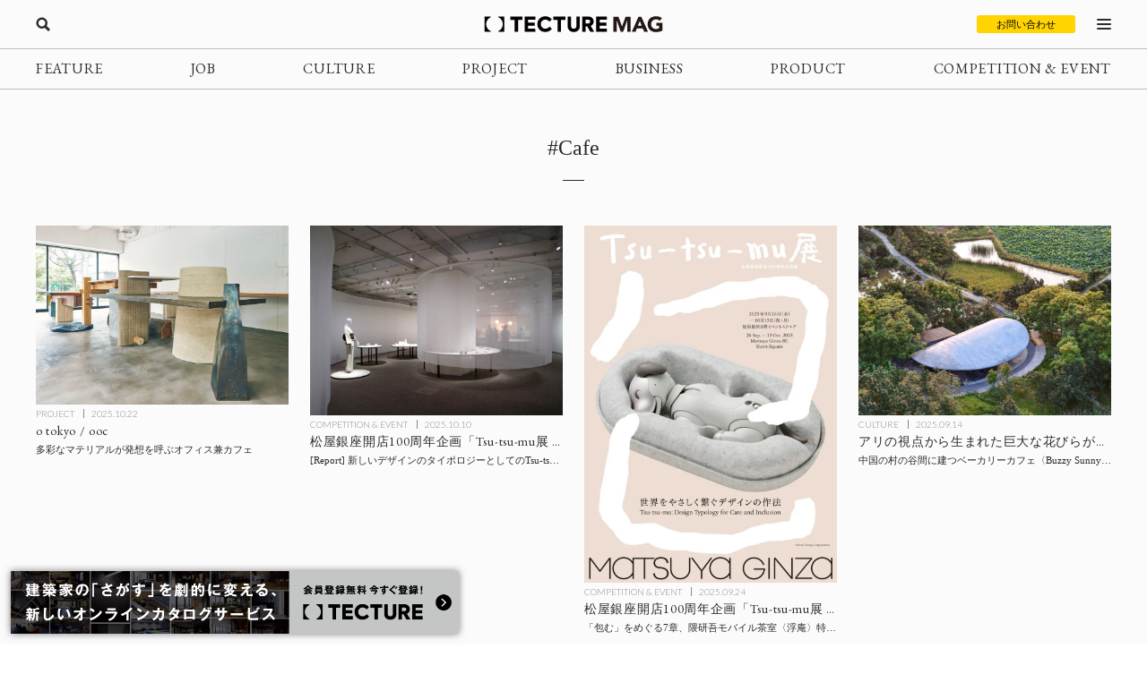

--- FILE ---
content_type: text/html; charset=UTF-8
request_url: https://mag.tecture.jp/tag/cafe/
body_size: 20433
content:

<!DOCTYPE html>
<html lang="ja">

<head>
    <meta charset="UTF-8">
    <meta http-equiv="X-UA-Compatible" content="IE=edge">
    <meta name="format-detection" content="telephone=no">
    <meta name="viewport" content="width=device-width, initial-scale=1.0">
    
    
    <!-- Favicon設定 -->
    <link rel="icon" type="image/x-icon" href="https://mag.tecture.jp/wpcms/wp-content/themes/tm_2020/assets/common/img/favicon.ico" />
    <link rel="apple-touch-icon" sizes="180x180" href="https://mag.tecture.jp/wpcms/wp-content/themes/tm_2020/assets/common/img/apple-touch-icon-180x180.png" />
    <link rel="apple-touch-icon" sizes="192x192" href="https://mag.tecture.jp/wpcms/wp-content/themes/tm_2020/assets/common/img/apple-touch-icon-192x192.png" />
    <link rel="manifest" href="https://mag.tecture.jp/wpcms/wp-content/themes/tm_2020/assets/common/img/site.webmanifest" />
    <!-- Favicon設定ここまで -->
    
    <!-- CSSの非同期読み込み -->
    <link rel="preload" href="https://mag.tecture.jp/wpcms/wp-content/themes/tm_2020/assets/common/css/reset.css?ver=1750659624" as="style" onload="this.onload=null;this.rel='stylesheet'">
<noscript><link rel="stylesheet" href="https://mag.tecture.jp/wpcms/wp-content/themes/tm_2020/assets/common/css/reset.css?ver=1750659624"></noscript>
<link rel="preload" href="https://mag.tecture.jp/wpcms/wp-content/themes/tm_2020/assets/common/css/wysiwyg.css?ver=1755051301" as="style" onload="this.onload=null;this.rel='stylesheet'">
<noscript><link rel="stylesheet" href="https://mag.tecture.jp/wpcms/wp-content/themes/tm_2020/assets/common/css/wysiwyg.css?ver=1755051301"></noscript>
<link rel="preload" href="https://mag.tecture.jp/wpcms/wp-content/themes/tm_2020/assets/common/css/cs.css?ver=1755051301" as="style" onload="this.onload=null;this.rel='stylesheet'">
<noscript><link rel="stylesheet" href="https://mag.tecture.jp/wpcms/wp-content/themes/tm_2020/assets/common/css/cs.css?ver=1755051301"></noscript>
<link rel="preload" href="https://mag.tecture.jp/wpcms/wp-content/themes/tm_2020/assets/common/css/style.css?ver=1764124110" as="style" onload="this.onload=null;this.rel='stylesheet'">
<noscript><link rel="stylesheet" href="https://mag.tecture.jp/wpcms/wp-content/themes/tm_2020/assets/common/css/style.css?ver=1764124110"></noscript>
<link rel="preload" href="https://mag.tecture.jp/wpcms/wp-content/themes/tm_2020/assets/common/js/slick/slick.css?ver=1617352796" as="style" onload="this.onload=null;this.rel='stylesheet'">
<noscript><link rel="stylesheet" href="https://mag.tecture.jp/wpcms/wp-content/themes/tm_2020/assets/common/js/slick/slick.css?ver=1617352796"></noscript>
    
    <!-- JavaScript最適化 -->
    <script src="https://cdnjs.cloudflare.com/ajax/libs/jquery/3.7.1/jquery.min.js" integrity="sha512-v2CJ7UaYy4JwqLDIrZUI/4hqeoQieOmAZNXBeQyjo21dadnwR+8ZaIJVT8EE2iyI61OV8e6M8PP2/4hpQINQ/g==" crossorigin="anonymous" referrerpolicy="no-referrer" defer></script>
    <script src="https://cdnjs.cloudflare.com/ajax/libs/jquery-cookie/1.4.1/jquery.cookie.min.js" integrity="sha512-3j3VU6WC5rPQB4Ld1jnLV7Kd5xr+cq9avvhwqzbH/taCRNURoeEpoPBK9pDyeukwSxwRPJ8fDgvYXd6SkaZ2TA==" crossorigin="anonymous" referrerpolicy="no-referrer" defer></script>
    <script type="text/javascript" src="https://mag.tecture.jp/wpcms/wp-content/themes/tm_2020/assets/common/js/slick/slick.min.js" defer></script>
    <script type="text/javascript" src="https://mag.tecture.jp/wpcms/wp-content/themes/tm_2020/assets/common/js/impression.js?ver=2024072371021" defer></script>
    <script type="text/javascript" src="https://mag.tecture.jp/wpcms/wp-content/themes/tm_2020/assets/common/js/script.js?ver=2022112821905" defer></script>
    <script type="text/javascript" src="https://mag.tecture.jp/wpcms/wp-content/themes/tm_2020/assets/common/js/viewport.js?ver=2025061882112" defer></script>
    <script>
        // site_fixed_dateをwindowオブジェクトに設定
        window.siteFixedDate = '20211119';
    </script>
    

 
    
    <!-- Google Tag Manager -->
    <script>(function(w,d,s,l,i){w[l]=w[l]||[];w[l].push({'gtm.start':
    new Date().getTime(),event:'gtm.js'});var f=d.getElementsByTagName(s)[0],
    j=d.createElement(s),dl=l!='dataLayer'?'&l='+l:'';j.async=true;j.src=
    'https://www.googletagmanager.com/gtm.js?id='+i+dl;f.parentNode.insertBefore(j,f);
    })(window,document,'script','dataLayer','GTM-KGR4X5B');</script>
    <!-- End Google Tag Manager -->

    <meta name='facebook-domain-verification' content='hscuyoh867riedc5cyodzumo3otzp4' />

    <!-- Meta Pixel Code -->
    <script>
        !function(f,b,e,v,n,t,s)
        {if(f.fbq)return;n=f.fbq=function(){n.callMethod?
        n.callMethod.apply(n,arguments):n.queue.push(arguments)};
        if(!f._fbq)f._fbq=n;n.push=n;n.loaded=!0;n.version='2.0';
        n.queue=[];t=b.createElement(e);t.async=!0;
        t.src=v;s=b.getElementsByTagName(e)[0];
        s.parentNode.insertBefore(t,s)}(window, document,'script',
        'https://connect.facebook.net/en_US/fbevents.js');
        fbq('init', '180300904283308');
        fbq('track', 'PageView');
    </script>
    <noscript><img height="1" width="1" style="display:none"
    src="https://www.facebook.com/tr?id=180300904283308&ev=PageView&noscript=1"
    /></noscript>
    <!-- End Meta Pixel Code -->


    
<!--META-->


<meta property="og:image" content="https://magazine-asset.tecture.jp/wpcms/wp-content/uploads/2025/10/20151030/imgi_1_15316535-1144-405f-a5f3-40ba240e3277.jpg" />    	<style>img:is([sizes="auto" i], [sizes^="auto," i]) { contain-intrinsic-size: 3000px 1500px }</style>
	
		<!-- All in One SEO Pro 4.9.1 - aioseo.com -->
		<title>Cafe - TECTURE MAG（テクチャーマガジン） | 空間デザイン・建築メディア</title>
	<meta name="robots" content="max-image-preview:large" />
	<link rel="canonical" href="https://mag.tecture.jp/tag/cafe/" />
	<link rel="next" href="https://mag.tecture.jp/tag/cafe/page/2/" />
	<meta name="generator" content="All in One SEO Pro (AIOSEO) 4.9.1" />
		<meta property="og:locale" content="ja_JP" />
		<meta property="og:site_name" content="TECTURE MAG（テクチャーマガジン） |　空間デザイン・建築メディア - TECTURE MAG（テクチャーマガジン）は、建築・インテリアデザインに関わる設計者や建材・プロダクトメーカー各社のクリエイティブな活動を支えるウェブメディアです。" />
		<meta property="og:type" content="article" />
		<meta property="og:title" content="Cafe - TECTURE MAG（テクチャーマガジン） | 空間デザイン・建築メディア" />
		<meta property="og:url" content="https://mag.tecture.jp/tag/cafe/" />
		<meta property="article:publisher" content="https://www.facebook.com/tecture1/" />
		<meta name="twitter:card" content="summary_large_image" />
		<meta name="twitter:site" content="@tecture1" />
		<meta name="twitter:title" content="Cafe - TECTURE MAG（テクチャーマガジン） | 空間デザイン・建築メディア" />
		<script type="application/ld+json" class="aioseo-schema">
			{"@context":"https:\/\/schema.org","@graph":[{"@type":"BreadcrumbList","@id":"https:\/\/mag.tecture.jp\/tag\/cafe\/#breadcrumblist","itemListElement":[{"@type":"ListItem","@id":"https:\/\/mag.tecture.jp#listItem","position":1,"name":"Home","item":"https:\/\/mag.tecture.jp","nextItem":{"@type":"ListItem","@id":"https:\/\/mag.tecture.jp\/tag\/cafe\/#listItem","name":"Cafe"}},{"@type":"ListItem","@id":"https:\/\/mag.tecture.jp\/tag\/cafe\/#listItem","position":2,"name":"Cafe","previousItem":{"@type":"ListItem","@id":"https:\/\/mag.tecture.jp#listItem","name":"Home"}}]},{"@type":"CollectionPage","@id":"https:\/\/mag.tecture.jp\/tag\/cafe\/#collectionpage","url":"https:\/\/mag.tecture.jp\/tag\/cafe\/","name":"Cafe - TECTURE MAG\uff08\u30c6\u30af\u30c1\u30e3\u30fc\u30de\u30ac\u30b8\u30f3\uff09 | \u7a7a\u9593\u30c7\u30b6\u30a4\u30f3\u30fb\u5efa\u7bc9\u30e1\u30c7\u30a3\u30a2","inLanguage":"ja","isPartOf":{"@id":"https:\/\/mag.tecture.jp\/#website"},"breadcrumb":{"@id":"https:\/\/mag.tecture.jp\/tag\/cafe\/#breadcrumblist"}},{"@type":"Organization","@id":"https:\/\/mag.tecture.jp\/#organization","name":"tecture\u682a\u5f0f\u4f1a\u793e","description":"\u5efa\u7bc9\u30fb\u30a4\u30f3\u30c6\u30ea\u30a2\u306e\u8a2d\u8a08\u696d\u52d9\u306f\u3001\u591a\u5c90\u306b\u308f\u305f\u308a\u8907\u96d1\u3067\u3059\u3002\u73fe\u5728\u3082\u591a\u304f\u306e\u5834\u9762\u3067\u3001\u7d19\u5a92\u4f53\u304c\u4f7f\u308f\u308c\u7d9a\u3051\u3066\u3044\u307e\u3059\u3002TECTURE \u306f\u3001\u30c6\u30af\u30ce\u30ed\u30b8\u30fc\u306e\u529b\u3067\u696d\u52d9\u3092\u52b9\u7387\u5316\u3057\u3001\u8a2d\u8a08\u8005\u304c\u672c\u6765\u306e\u30af\u30ea\u30a8\u30a4\u30c6\u30a3\u30d3\u30c6\u30a3\u3068\u5c02\u9580\u6027\u3092\u767a\u63ee\u3067\u304d\u308b\u74b0\u5883\u3092\u3064\u304f\u308a\u307e\u3059\u3002","url":"https:\/\/mag.tecture.jp\/","sameAs":["https:\/\/www.facebook.com\/tecture1\/","https:\/\/x.com\/tecture1","https:\/\/www.instagram.com\/tecture_official\/","https:\/\/www.threads.com\/@tecture_official"]},{"@type":"WebSite","@id":"https:\/\/mag.tecture.jp\/#website","url":"https:\/\/mag.tecture.jp\/","name":"TECTURE MAG\uff08\u30c6\u30af\u30c1\u30e3\u30fc\u30de\u30ac\u30b8\u30f3\uff09 |\u3000\u7a7a\u9593\u30c7\u30b6\u30a4\u30f3\u30fb\u5efa\u7bc9\u30e1\u30c7\u30a3\u30a2","description":"TECTURE MAG\uff08\u30c6\u30af\u30c1\u30e3\u30fc\u30de\u30ac\u30b8\u30f3\uff09\u306f\u3001\u5efa\u7bc9\u30fb\u30a4\u30f3\u30c6\u30ea\u30a2\u30c7\u30b6\u30a4\u30f3\u306b\u95a2\u308f\u308b\u8a2d\u8a08\u8005\u3084\u5efa\u6750\u30fb\u30d7\u30ed\u30c0\u30af\u30c8\u30e1\u30fc\u30ab\u30fc\u5404\u793e\u306e\u30af\u30ea\u30a8\u30a4\u30c6\u30a3\u30d6\u306a\u6d3b\u52d5\u3092\u652f\u3048\u308b\u30a6\u30a7\u30d6\u30e1\u30c7\u30a3\u30a2\u3067\u3059\u3002","inLanguage":"ja","publisher":{"@id":"https:\/\/mag.tecture.jp\/#organization"}}]}
		</script>
		<!-- All in One SEO Pro -->

<link rel='stylesheet' id='wp-block-library-css' href='https://mag.tecture.jp/wpcms/wp-includes/css/dist/block-library/style.min.css?ver=6.8.3' type='text/css' media='all' />
<style id='classic-theme-styles-inline-css' type='text/css'>
/*! This file is auto-generated */
.wp-block-button__link{color:#fff;background-color:#32373c;border-radius:9999px;box-shadow:none;text-decoration:none;padding:calc(.667em + 2px) calc(1.333em + 2px);font-size:1.125em}.wp-block-file__button{background:#32373c;color:#fff;text-decoration:none}
</style>
<link rel='stylesheet' id='aioseo/css/src/vue/standalone/blocks/table-of-contents/global.scss-css' href='https://mag.tecture.jp/wpcms/wp-content/plugins/all-in-one-seo-pack-pro/dist/Pro/assets/css/table-of-contents/global.e90f6d47.css?ver=4.9.1' type='text/css' media='all' />
<link rel='stylesheet' id='aioseo/css/src/vue/standalone/blocks/pro/recipe/global.scss-css' href='https://mag.tecture.jp/wpcms/wp-content/plugins/all-in-one-seo-pack-pro/dist/Pro/assets/css/recipe/global.67a3275f.css?ver=4.9.1' type='text/css' media='all' />
<link rel='stylesheet' id='aioseo/css/src/vue/standalone/blocks/pro/product/global.scss-css' href='https://mag.tecture.jp/wpcms/wp-content/plugins/all-in-one-seo-pack-pro/dist/Pro/assets/css/product/global.61066cfb.css?ver=4.9.1' type='text/css' media='all' />
<style id='global-styles-inline-css' type='text/css'>
:root{--wp--preset--aspect-ratio--square: 1;--wp--preset--aspect-ratio--4-3: 4/3;--wp--preset--aspect-ratio--3-4: 3/4;--wp--preset--aspect-ratio--3-2: 3/2;--wp--preset--aspect-ratio--2-3: 2/3;--wp--preset--aspect-ratio--16-9: 16/9;--wp--preset--aspect-ratio--9-16: 9/16;--wp--preset--color--black: #000000;--wp--preset--color--cyan-bluish-gray: #abb8c3;--wp--preset--color--white: #ffffff;--wp--preset--color--pale-pink: #f78da7;--wp--preset--color--vivid-red: #cf2e2e;--wp--preset--color--luminous-vivid-orange: #ff6900;--wp--preset--color--luminous-vivid-amber: #fcb900;--wp--preset--color--light-green-cyan: #7bdcb5;--wp--preset--color--vivid-green-cyan: #00d084;--wp--preset--color--pale-cyan-blue: #8ed1fc;--wp--preset--color--vivid-cyan-blue: #0693e3;--wp--preset--color--vivid-purple: #9b51e0;--wp--preset--gradient--vivid-cyan-blue-to-vivid-purple: linear-gradient(135deg,rgba(6,147,227,1) 0%,rgb(155,81,224) 100%);--wp--preset--gradient--light-green-cyan-to-vivid-green-cyan: linear-gradient(135deg,rgb(122,220,180) 0%,rgb(0,208,130) 100%);--wp--preset--gradient--luminous-vivid-amber-to-luminous-vivid-orange: linear-gradient(135deg,rgba(252,185,0,1) 0%,rgba(255,105,0,1) 100%);--wp--preset--gradient--luminous-vivid-orange-to-vivid-red: linear-gradient(135deg,rgba(255,105,0,1) 0%,rgb(207,46,46) 100%);--wp--preset--gradient--very-light-gray-to-cyan-bluish-gray: linear-gradient(135deg,rgb(238,238,238) 0%,rgb(169,184,195) 100%);--wp--preset--gradient--cool-to-warm-spectrum: linear-gradient(135deg,rgb(74,234,220) 0%,rgb(151,120,209) 20%,rgb(207,42,186) 40%,rgb(238,44,130) 60%,rgb(251,105,98) 80%,rgb(254,248,76) 100%);--wp--preset--gradient--blush-light-purple: linear-gradient(135deg,rgb(255,206,236) 0%,rgb(152,150,240) 100%);--wp--preset--gradient--blush-bordeaux: linear-gradient(135deg,rgb(254,205,165) 0%,rgb(254,45,45) 50%,rgb(107,0,62) 100%);--wp--preset--gradient--luminous-dusk: linear-gradient(135deg,rgb(255,203,112) 0%,rgb(199,81,192) 50%,rgb(65,88,208) 100%);--wp--preset--gradient--pale-ocean: linear-gradient(135deg,rgb(255,245,203) 0%,rgb(182,227,212) 50%,rgb(51,167,181) 100%);--wp--preset--gradient--electric-grass: linear-gradient(135deg,rgb(202,248,128) 0%,rgb(113,206,126) 100%);--wp--preset--gradient--midnight: linear-gradient(135deg,rgb(2,3,129) 0%,rgb(40,116,252) 100%);--wp--preset--font-size--small: 13px;--wp--preset--font-size--medium: 20px;--wp--preset--font-size--large: 36px;--wp--preset--font-size--x-large: 42px;--wp--preset--spacing--20: 0.44rem;--wp--preset--spacing--30: 0.67rem;--wp--preset--spacing--40: 1rem;--wp--preset--spacing--50: 1.5rem;--wp--preset--spacing--60: 2.25rem;--wp--preset--spacing--70: 3.38rem;--wp--preset--spacing--80: 5.06rem;--wp--preset--shadow--natural: 6px 6px 9px rgba(0, 0, 0, 0.2);--wp--preset--shadow--deep: 12px 12px 50px rgba(0, 0, 0, 0.4);--wp--preset--shadow--sharp: 6px 6px 0px rgba(0, 0, 0, 0.2);--wp--preset--shadow--outlined: 6px 6px 0px -3px rgba(255, 255, 255, 1), 6px 6px rgba(0, 0, 0, 1);--wp--preset--shadow--crisp: 6px 6px 0px rgba(0, 0, 0, 1);}:where(.is-layout-flex){gap: 0.5em;}:where(.is-layout-grid){gap: 0.5em;}body .is-layout-flex{display: flex;}.is-layout-flex{flex-wrap: wrap;align-items: center;}.is-layout-flex > :is(*, div){margin: 0;}body .is-layout-grid{display: grid;}.is-layout-grid > :is(*, div){margin: 0;}:where(.wp-block-columns.is-layout-flex){gap: 2em;}:where(.wp-block-columns.is-layout-grid){gap: 2em;}:where(.wp-block-post-template.is-layout-flex){gap: 1.25em;}:where(.wp-block-post-template.is-layout-grid){gap: 1.25em;}.has-black-color{color: var(--wp--preset--color--black) !important;}.has-cyan-bluish-gray-color{color: var(--wp--preset--color--cyan-bluish-gray) !important;}.has-white-color{color: var(--wp--preset--color--white) !important;}.has-pale-pink-color{color: var(--wp--preset--color--pale-pink) !important;}.has-vivid-red-color{color: var(--wp--preset--color--vivid-red) !important;}.has-luminous-vivid-orange-color{color: var(--wp--preset--color--luminous-vivid-orange) !important;}.has-luminous-vivid-amber-color{color: var(--wp--preset--color--luminous-vivid-amber) !important;}.has-light-green-cyan-color{color: var(--wp--preset--color--light-green-cyan) !important;}.has-vivid-green-cyan-color{color: var(--wp--preset--color--vivid-green-cyan) !important;}.has-pale-cyan-blue-color{color: var(--wp--preset--color--pale-cyan-blue) !important;}.has-vivid-cyan-blue-color{color: var(--wp--preset--color--vivid-cyan-blue) !important;}.has-vivid-purple-color{color: var(--wp--preset--color--vivid-purple) !important;}.has-black-background-color{background-color: var(--wp--preset--color--black) !important;}.has-cyan-bluish-gray-background-color{background-color: var(--wp--preset--color--cyan-bluish-gray) !important;}.has-white-background-color{background-color: var(--wp--preset--color--white) !important;}.has-pale-pink-background-color{background-color: var(--wp--preset--color--pale-pink) !important;}.has-vivid-red-background-color{background-color: var(--wp--preset--color--vivid-red) !important;}.has-luminous-vivid-orange-background-color{background-color: var(--wp--preset--color--luminous-vivid-orange) !important;}.has-luminous-vivid-amber-background-color{background-color: var(--wp--preset--color--luminous-vivid-amber) !important;}.has-light-green-cyan-background-color{background-color: var(--wp--preset--color--light-green-cyan) !important;}.has-vivid-green-cyan-background-color{background-color: var(--wp--preset--color--vivid-green-cyan) !important;}.has-pale-cyan-blue-background-color{background-color: var(--wp--preset--color--pale-cyan-blue) !important;}.has-vivid-cyan-blue-background-color{background-color: var(--wp--preset--color--vivid-cyan-blue) !important;}.has-vivid-purple-background-color{background-color: var(--wp--preset--color--vivid-purple) !important;}.has-black-border-color{border-color: var(--wp--preset--color--black) !important;}.has-cyan-bluish-gray-border-color{border-color: var(--wp--preset--color--cyan-bluish-gray) !important;}.has-white-border-color{border-color: var(--wp--preset--color--white) !important;}.has-pale-pink-border-color{border-color: var(--wp--preset--color--pale-pink) !important;}.has-vivid-red-border-color{border-color: var(--wp--preset--color--vivid-red) !important;}.has-luminous-vivid-orange-border-color{border-color: var(--wp--preset--color--luminous-vivid-orange) !important;}.has-luminous-vivid-amber-border-color{border-color: var(--wp--preset--color--luminous-vivid-amber) !important;}.has-light-green-cyan-border-color{border-color: var(--wp--preset--color--light-green-cyan) !important;}.has-vivid-green-cyan-border-color{border-color: var(--wp--preset--color--vivid-green-cyan) !important;}.has-pale-cyan-blue-border-color{border-color: var(--wp--preset--color--pale-cyan-blue) !important;}.has-vivid-cyan-blue-border-color{border-color: var(--wp--preset--color--vivid-cyan-blue) !important;}.has-vivid-purple-border-color{border-color: var(--wp--preset--color--vivid-purple) !important;}.has-vivid-cyan-blue-to-vivid-purple-gradient-background{background: var(--wp--preset--gradient--vivid-cyan-blue-to-vivid-purple) !important;}.has-light-green-cyan-to-vivid-green-cyan-gradient-background{background: var(--wp--preset--gradient--light-green-cyan-to-vivid-green-cyan) !important;}.has-luminous-vivid-amber-to-luminous-vivid-orange-gradient-background{background: var(--wp--preset--gradient--luminous-vivid-amber-to-luminous-vivid-orange) !important;}.has-luminous-vivid-orange-to-vivid-red-gradient-background{background: var(--wp--preset--gradient--luminous-vivid-orange-to-vivid-red) !important;}.has-very-light-gray-to-cyan-bluish-gray-gradient-background{background: var(--wp--preset--gradient--very-light-gray-to-cyan-bluish-gray) !important;}.has-cool-to-warm-spectrum-gradient-background{background: var(--wp--preset--gradient--cool-to-warm-spectrum) !important;}.has-blush-light-purple-gradient-background{background: var(--wp--preset--gradient--blush-light-purple) !important;}.has-blush-bordeaux-gradient-background{background: var(--wp--preset--gradient--blush-bordeaux) !important;}.has-luminous-dusk-gradient-background{background: var(--wp--preset--gradient--luminous-dusk) !important;}.has-pale-ocean-gradient-background{background: var(--wp--preset--gradient--pale-ocean) !important;}.has-electric-grass-gradient-background{background: var(--wp--preset--gradient--electric-grass) !important;}.has-midnight-gradient-background{background: var(--wp--preset--gradient--midnight) !important;}.has-small-font-size{font-size: var(--wp--preset--font-size--small) !important;}.has-medium-font-size{font-size: var(--wp--preset--font-size--medium) !important;}.has-large-font-size{font-size: var(--wp--preset--font-size--large) !important;}.has-x-large-font-size{font-size: var(--wp--preset--font-size--x-large) !important;}
:where(.wp-block-post-template.is-layout-flex){gap: 1.25em;}:where(.wp-block-post-template.is-layout-grid){gap: 1.25em;}
:where(.wp-block-columns.is-layout-flex){gap: 2em;}:where(.wp-block-columns.is-layout-grid){gap: 2em;}
:root :where(.wp-block-pullquote){font-size: 1.5em;line-height: 1.6;}
</style>
<link rel="https://api.w.org/" href="https://mag.tecture.jp/wp-json/" /><link rel="alternate" title="JSON" type="application/json" href="https://mag.tecture.jp/wp-json/wp/v2/tags/684" /></head>

<body data-rsssl=1 class="archive tag tag-cafe tag-684 wp-theme-tm_2020">
    <!-- Google Tag Manager (noscript) -->
    <noscript><iframe src="https://www.googletagmanager.com/ns.html?id=GTM-KGR4X5B"
    height="0" width="0" style="display:none;visibility:hidden"></iframe></noscript>
    <!-- End Google Tag Manager (noscript) -->

    <div id="wrap">

          
        
<div class="modal_wrap modal_megamenu_wrap">
    <div class="modal_inner">
        <div class="block block_top_left">
            <div class="category">
                <div class="ttl cs_ff_en2">CATEGORY</div>
                <nav class="menu-megamenu1-container cs_ff_en1">
                    <ul class="menu-gnav menu"><li id="menu-item-479" class="menu-item menu-item-type-post_type_archive menu-item-object-feature menu-item-479"><a href="https://mag.tecture.jp/feature/">FEATURE</a></li>
<li id="menu-item-19820" class="menu-item menu-item-type-post_type_archive menu-item-object-job menu-item-19820"><a href="https://mag.tecture.jp/job/">JOB</a></li>
<li id="menu-item-948" class="menu-item menu-item-type-post_type_archive menu-item-object-culture menu-item-948"><a href="https://mag.tecture.jp/culture/">CULTURE</a></li>
<li id="menu-item-554" class="menu-item menu-item-type-post_type_archive menu-item-object-project menu-item-554"><a href="https://mag.tecture.jp/project/">PROJECT</a></li>
<li id="menu-item-555" class="menu-item menu-item-type-post_type_archive menu-item-object-business menu-item-555"><a href="https://mag.tecture.jp/business/">BUSINESS</a></li>
<li id="menu-item-556" class="menu-item menu-item-type-post_type_archive menu-item-object-product menu-item-556"><a href="https://mag.tecture.jp/product/">PRODUCT</a></li>
<li id="menu-item-557" class="menu-item menu-item-type-post_type_archive menu-item-object-event menu-item-557"><a href="https://mag.tecture.jp/event/">COMPETITION &#038; EVENT</a></li>
</ul>                </nav>
            </div>

            <div class="othercontents1">
                <div class="ttl cs_ff_en2">CONTENTS</div>
                <nav class="menu-megamenu2-container cs_ff_en1">
                <ul class="menu-megamenu2 menu"><li id="menu-item-618" class="menu-item menu-item-type-post_type menu-item-object-page menu-item-618"><a href="https://mag.tecture.jp/about/">ABOUT</a></li>
<li id="menu-item-1617" class="menu-item menu-item-type-post_type menu-item-object-page menu-item-1617"><a href="https://mag.tecture.jp/contact/">CONTACT</a></li>
</ul>                </nav>
            </div>
        </div>
        <div class="block block_top_right">
            <div class="othercontents1">
                <div class="ttl cs_ff_en2">OTHER SERVICE</div>
                <nav class="menu-megamenu2-container cs_ff_en1">
                    <a class="on-megamenu" style="width:160px;" href="https://www.tecture.jp/?utm_campaign=on-megamenu&utm_source=mag&utm_medium=Referral" target="_blank">
                        <svg viewBox="0 0 131 16" xmlns="http://www.w3.org/2000/svg" fill="#000">
<path d="M32.1043 15.7291V3.6032H27.4829V0.271484H40.3656V3.6032H35.7851V15.7291H32.1043Z" />
<path d="M54.1888 15.7291H42.8194V0.271484H54.1888V3.48698H46.4593V6.35381H53.6163V9.56931H46.4593V12.5136H54.1479V15.7291H54.1888Z" />
<path d="M64.6994 15.9613C62.3274 15.9613 60.3234 15.2252 58.7284 13.753C57.1334 12.2809 56.3155 10.3826 56.3155 8.05811C56.3155 5.73366 57.1334 3.79661 58.7693 2.28571C60.4052 0.774818 62.4092 0 64.7403 0C66.1717 0 67.5213 0.271186 68.7483 0.8523C69.9752 1.43341 70.9976 2.16949 71.7337 3.13801L69.3617 5.42373C68.1348 4.02906 66.6625 3.29298 64.9448 3.29298C63.5952 3.29298 62.4501 3.75787 61.5094 4.64891C60.5688 5.53995 60.078 6.66344 60.078 8.01937C60.078 9.33656 60.5279 10.46 61.4685 11.3123C62.4092 12.2034 63.5543 12.6295 64.9039 12.6295C66.6625 12.6295 68.1757 11.9322 69.4435 10.4988L71.8973 12.6683C71.1203 13.6755 70.0979 14.4504 68.83 15.0315C67.5622 15.6513 66.1717 15.9613 64.6994 15.9613Z" />
<path d="M78.0319 15.7291V3.6032H73.4105V0.271484H86.2932V3.6032H81.7127V15.7291H78.0319Z" />
<path d="M95.2906 16.0003C93.4502 16.0003 91.8961 15.4967 90.6283 14.4894C89.3605 13.4821 88.747 11.9712 88.747 9.91797V0.271484H92.4278V9.76301C92.4278 10.6928 92.6731 11.4289 93.2048 11.9325C93.6956 12.4361 94.4317 12.6686 95.3315 12.6686C96.1903 12.6686 96.8856 12.4361 97.4172 11.9325C97.9489 11.4289 98.1943 10.7315 98.1943 9.80175V0.271484H101.875V9.91797C101.875 11.9325 101.262 13.4434 100.035 14.4894C98.7259 15.4967 97.1718 16.0003 95.2906 16.0003Z" />
<path d="M117.171 15.7291H112.917L109.727 10.3441H107.969V15.7291H104.329V0.271484H110.832C112.713 0.271484 114.144 0.736375 115.126 1.7049C116.107 2.63468 116.598 3.83565 116.598 5.26906C116.598 6.31507 116.312 7.20611 115.78 8.01967C115.248 8.83323 114.471 9.45308 113.449 9.84049L117.171 15.7291ZM110.791 3.44824H107.969V7.28359H110.545C111.281 7.28359 111.854 7.08989 112.222 6.74122C112.631 6.39255 112.795 5.92766 112.795 5.34655C112.795 4.80417 112.631 4.33928 112.263 3.99061C111.895 3.64194 111.404 3.44824 110.791 3.44824Z" />
<path d="M130.667 15.7291H119.297V0.271484H130.667V3.48698H122.937V6.35381H130.094V9.56931H122.937V12.5136H130.626V15.7291H130.667Z" />
<path d="M1.63589 7.98093C1.63589 5.19158 3.63985 1.85986 6.33907 1.08504C6.46176 1.0463 6.54356 0.968821 6.54356 0.891339V0.50393C6.54356 0.387707 6.42087 0.271484 6.29817 0.271484H0.245383C0.122692 0.271484 0 0.387707 0 0.50393V15.4967C0 15.6129 0.122692 15.7291 0.245383 15.7291H6.29817C6.42087 15.7291 6.54356 15.6129 6.54356 15.4967V15.1093C6.54356 14.993 6.46176 14.9156 6.37997 14.8768C3.63985 14.1407 1.63589 10.809 1.63589 7.98093Z" />
<path d="M19.4262 7.98093C19.4262 10.809 17.4222 14.102 14.723 14.8768C14.6412 14.9156 14.5594 14.993 14.5594 15.1093V15.4967C14.5594 15.6129 14.6821 15.7291 14.8048 15.7291H20.8576C20.9803 15.7291 21.103 15.6129 21.103 15.4967V0.50393C21.103 0.387707 20.9803 0.271484 20.8576 0.271484H14.7639C14.6412 0.271484 14.5185 0.387707 14.5185 0.50393V0.891339C14.5185 1.00756 14.6003 1.08504 14.6821 1.12378C17.4222 1.85986 19.4262 5.19158 19.4262 7.98093Z" />
</svg>
                    </a>
                </nav>
            </div>
            <div class="followus">
                <div class="ttl cs_ff_en2">FOLLOW US</div>
                <nav class="menu-snsnav-container">
                <ul class="menu-sns menu"><li id="menu-item-1042" class="yt menu-item menu-item-type-custom menu-item-object-custom menu-item-1042"><a target="_blank" href="https://www.youtube.com/channel/UCIogLuLLvO7cTbqb34N1AVg/">YouTube</a></li>
<li id="menu-item-24" class="in menu-item menu-item-type-custom menu-item-object-custom menu-item-24"><a target="_blank" href="https://www.instagram.com/tecture_official/">Instagram</a></li>
<li id="menu-item-25" class="tw menu-item menu-item-type-custom menu-item-object-custom menu-item-25"><a target="_blank" href="https://twitter.com/tecture1">Twitter</a></li>
<li id="menu-item-26" class="fb menu-item menu-item-type-custom menu-item-object-custom menu-item-26"><a target="_blank" href="https://www.facebook.com/tecture1/">Facebook</a></li>
<li id="menu-item-23545" class="pi menu-item menu-item-type-custom menu-item-object-custom menu-item-23545"><a target="_blank" href="https://www.pinterest.jp/tecture_official/">Pinterest</a></li>
</ul>                </nav>
            </div>
        </div>
        <div class="block block_bottom">
            <div class="populartags cs_none_sp">
                <div class="ttl cs_ff_en2">POPULAR TAGS</div>
                <ul class="list">
                <li><a href="https://mag.tecture.jp/tag/%e6%9d%b1%e4%ba%ac/">東京</a></li><li><a href="https://mag.tecture.jp/tag/%e3%83%aa%e3%83%8e%e3%83%99%e3%83%bc%e3%82%b7%e3%83%a7%e3%83%b3/">リノベーション</a></li><li><a href="https://mag.tecture.jp/tag/renovation/">Renovation</a></li><li><a href="https://mag.tecture.jp/tag/tokyo/">Tokyo</a></li><li><a href="https://mag.tecture.jp/tag/global-project/">海外建築</a></li><li><a href="https://mag.tecture.jp/tag/wood/">Wood</a></li><li><a href="https://mag.tecture.jp/tag/%e6%9c%a8%e9%80%a0/">木造</a></li><li><a href="https://mag.tecture.jp/tag/youtube/">YouTube</a></li><li><a href="https://mag.tecture.jp/tag/%e5%8b%95%e7%94%bb/">動画</a></li><li><a href="https://mag.tecture.jp/tag/%e5%b1%95%e8%a6%a7%e4%bc%9a/">展覧会</a></li><li><a href="https://mag.tecture.jp/tag/global-architecture/">海外</a></li><li><a href="https://mag.tecture.jp/tag/art/">Art</a></li><li><a href="https://mag.tecture.jp/tag/%e6%88%b8%e5%bb%ba%e4%bd%8f%e5%ae%85/">戸建住宅</a></li><li><a href="https://mag.tecture.jp/tag/design/">Design</a></li><li><a href="https://mag.tecture.jp/tag/%e3%82%b5%e3%82%b9%e3%83%86%e3%83%8a%e3%83%96%e3%83%ab/">サステナブル</a></li><li><a href="https://mag.tecture.jp/tag/%e8%87%aa%e7%84%b6/">自然</a></li><li><a href="https://mag.tecture.jp/tag/residential/">Residential</a></li><li><a href="https://mag.tecture.jp/tag/%e6%b5%b7%e5%a4%96/">海外</a></li><li><a href="https://mag.tecture.jp/tag/%e9%96%8b%e6%a5%ad/">開業</a></li><li><a href="https://mag.tecture.jp/tag/job/">Job</a></li><li><a href="https://mag.tecture.jp/tag/hotel/">Hotel</a></li><li><a href="https://mag.tecture.jp/tag/%e6%8e%a1%e7%94%a8/">採用</a></li><li><a href="https://mag.tecture.jp/tag/recruit/">Recruit</a></li><li><a href="https://mag.tecture.jp/tag/%e4%b8%ad%e5%9b%bd/">中国</a></li><li><a href="https://mag.tecture.jp/tag/rc%e9%80%a0/">RC造</a></li><li><a href="https://mag.tecture.jp/tag/%e3%83%9b%e3%83%86%e3%83%ab/">ホテル</a></li><li><a href="https://mag.tecture.jp/tag/%e5%ae%b6%e5%85%b7/">家具</a></li><li><a href="https://mag.tecture.jp/tag/cafe/">Cafe</a></li><li><a href="https://mag.tecture.jp/tag/%e5%a4%a7%e9%98%aa/">大阪</a></li><li><a href="https://mag.tecture.jp/tag/%e3%82%ab%e3%83%95%e3%82%a7/">カフェ</a></li>                </ul>
                <a class="btn_more cs_ff_en1 cs_e_op" href="https://mag.tecture.jp/tags/">VIEW ALL TAGS</a>
            </div>
            <div class="othercontents2">
                <nav class="menu-megamenu3-container">
                <ul class="menu-contact menu"><li id="menu-item-96322" class="menu-item menu-item-type-custom menu-item-object-custom menu-item-96322"><a target="_blank" href="https://share.hsforms.com/1yzON90zMShuhbK2yEx5wDQce6bs">広告掲載について</a></li>
<li id="menu-item-96321" class="menu-item menu-item-type-custom menu-item-object-custom menu-item-96321"><a target="_blank" href="https://share.hsforms.com/1jClkpNtRQai5SdSeVWPc_Qce6bs">事例掲載について</a></li>
<li id="menu-item-96320" class="menu-item menu-item-type-custom menu-item-object-custom menu-item-96320"><a target="_blank" href="https://share.hsforms.com/1C-ly-dIHSHaK9hvW-2mcEAce6bs">求人掲載について</a></li>
<li id="menu-item-96324" class="menu-item menu-item-type-custom menu-item-object-custom menu-item-96324"><a target="_blank" href="https://share.hsforms.com/1OOH9zDfhTwGn651-lLCv_wce6bs">取材依頼について</a></li>
</ul>                </nav>
            </div>
            <div class="copyright cs_ff_en1">&copy;tecture.inc. All Right Reserved.</div>
        </div>
    </div>
</div>
        
<div class="modal_wrap modal_search_sp_wrap">
    <div class="modal_inner">
        <div class="block">
            <div class="search">
                <form method="get" id="searchform" action="https://mag.tecture.jp">
                    <input type="hidden" name="post_type[]" value="feature">
                    <input type="hidden" name="post_type[]" value="culture">
                    <input type="hidden" name="post_type[]" value="project">
                    <input type="hidden" name="post_type[]" value="business">
                    <input type="hidden" name="post_type[]" value="product">
                    <input type="hidden" name="post_type[]" value="event">
                    <input type="hidden" name="post_type[]" value="job">
                    <input class="keyword" type="text" name="s" value="" placeholder="SEARCH">
                    <input class="btn_submit cs_e_op" type="submit" value="">
                </form>
            </div>
            <div class="populartags">
                <div class="ttl cs_ff_en2">POPULAR TAGS</div>
                <ul class="list">
                    <li><a href="https://mag.tecture.jp/tag/%e6%9d%b1%e4%ba%ac/">東京</a></li><li><a href="https://mag.tecture.jp/tag/%e3%83%aa%e3%83%8e%e3%83%99%e3%83%bc%e3%82%b7%e3%83%a7%e3%83%b3/">リノベーション</a></li><li><a href="https://mag.tecture.jp/tag/renovation/">Renovation</a></li><li><a href="https://mag.tecture.jp/tag/tokyo/">Tokyo</a></li><li><a href="https://mag.tecture.jp/tag/global-project/">海外建築</a></li><li><a href="https://mag.tecture.jp/tag/wood/">Wood</a></li><li><a href="https://mag.tecture.jp/tag/%e6%9c%a8%e9%80%a0/">木造</a></li><li><a href="https://mag.tecture.jp/tag/youtube/">YouTube</a></li><li><a href="https://mag.tecture.jp/tag/%e5%8b%95%e7%94%bb/">動画</a></li><li><a href="https://mag.tecture.jp/tag/%e5%b1%95%e8%a6%a7%e4%bc%9a/">展覧会</a></li><li><a href="https://mag.tecture.jp/tag/global-architecture/">海外</a></li><li><a href="https://mag.tecture.jp/tag/art/">Art</a></li><li><a href="https://mag.tecture.jp/tag/%e6%88%b8%e5%bb%ba%e4%bd%8f%e5%ae%85/">戸建住宅</a></li><li><a href="https://mag.tecture.jp/tag/design/">Design</a></li><li><a href="https://mag.tecture.jp/tag/%e3%82%b5%e3%82%b9%e3%83%86%e3%83%8a%e3%83%96%e3%83%ab/">サステナブル</a></li><li><a href="https://mag.tecture.jp/tag/%e8%87%aa%e7%84%b6/">自然</a></li><li><a href="https://mag.tecture.jp/tag/residential/">Residential</a></li><li><a href="https://mag.tecture.jp/tag/%e6%b5%b7%e5%a4%96/">海外</a></li><li><a href="https://mag.tecture.jp/tag/%e9%96%8b%e6%a5%ad/">開業</a></li><li><a href="https://mag.tecture.jp/tag/job/">Job</a></li><li><a href="https://mag.tecture.jp/tag/hotel/">Hotel</a></li><li><a href="https://mag.tecture.jp/tag/%e6%8e%a1%e7%94%a8/">採用</a></li><li><a href="https://mag.tecture.jp/tag/recruit/">Recruit</a></li><li><a href="https://mag.tecture.jp/tag/%e4%b8%ad%e5%9b%bd/">中国</a></li><li><a href="https://mag.tecture.jp/tag/rc%e9%80%a0/">RC造</a></li><li><a href="https://mag.tecture.jp/tag/%e3%83%9b%e3%83%86%e3%83%ab/">ホテル</a></li><li><a href="https://mag.tecture.jp/tag/%e5%ae%b6%e5%85%b7/">家具</a></li><li><a href="https://mag.tecture.jp/tag/cafe/">Cafe</a></li><li><a href="https://mag.tecture.jp/tag/%e5%a4%a7%e9%98%aa/">大阪</a></li><li><a href="https://mag.tecture.jp/tag/%e3%82%ab%e3%83%95%e3%82%a7/">カフェ</a></li>                </ul>
                <a class="btn_more cs_ff_en1 cs_e_op" href="https://mag.tecture.jp/tags/">VIEW ALL TAGS</a>
            </div>
        </div>
    </div>
</div>
        
        <header>
            <div class="block_top">
                <div class="header_inner">
                    <div class="site_ttl">
  <a class="cs_e_op" href="https://mag.tecture.jp">
    <img class="cs_img_full" src="https://mag.tecture.jp/wpcms/wp-content/themes/tm_2020/assets/common/img/logo/tm_1.svg"
      alt="TECTURE MAG">
  </a>
</div>
                    <a class="btn_contact" href="https://mag.tecture.jp/contact/"><span>お問い合わせ</span></a>
                    <button type="button" class="btn_toggle_search cs_e_op" aria-label="検索を開く">
                        <div><span><span></span></span></div>
                    </button>
                    <button type="button" class="btn_toggle_megamenu cs_e_op" aria-label="メニューを開く">
                        <div><span><span></span></span></div>
                    </button>
                    
<div class="modal_search_pc_wrap">
    <div class="modal_inner">
        <div class="search">
            <form method="get" id="searchform" action="https://mag.tecture.jp">
                <input type="hidden" name="post_type[]" value="feature">
                <input type="hidden" name="post_type[]" value="culture">
                <input type="hidden" name="post_type[]" value="project">
                <input type="hidden" name="post_type[]" value="business">
                <input type="hidden" name="post_type[]" value="product">
                <input type="hidden" name="post_type[]" value="event">
                <input type="hidden" name="post_type[]" value="job">
                <input class="keyword" type="text" name="s" value="" placeholder="SEARCH">
                <input class="btn_submit cs_e_op" type="submit" value="">
            </form>
        </div>
    </div>
</div>
                </div>
            </div>
            <div class="block_bottom">
                <div class="header_inner">
                    <nav class="menu-gnav1-container cs_none_sp">   
    <ul class="menu-gnav-1 menu cs_ff_en1"><li class="menu-item menu-item-type-post_type_archive menu-item-object-feature menu-item-479"><a href="https://mag.tecture.jp/feature/">FEATURE</a></li>
<li class="menu-item menu-item-type-post_type_archive menu-item-object-job menu-item-19820"><a href="https://mag.tecture.jp/job/">JOB</a></li>
<li class="menu-item menu-item-type-post_type_archive menu-item-object-culture menu-item-948"><a href="https://mag.tecture.jp/culture/">CULTURE</a></li>
<li class="menu-item menu-item-type-post_type_archive menu-item-object-project menu-item-554"><a href="https://mag.tecture.jp/project/">PROJECT</a></li>
<li class="menu-item menu-item-type-post_type_archive menu-item-object-business menu-item-555"><a href="https://mag.tecture.jp/business/">BUSINESS</a></li>
<li class="menu-item menu-item-type-post_type_archive menu-item-object-product menu-item-556"><a href="https://mag.tecture.jp/product/">PRODUCT</a></li>
<li class="menu-item menu-item-type-post_type_archive menu-item-object-event menu-item-557"><a href="https://mag.tecture.jp/event/">COMPETITION &#038; EVENT</a></li>
</ul></nav>
    
<nav class="menu-gnav1-container cs_none_pc">
    <ul class="menu-gnav-2 menu cs_ff_en1"><li class="menu-item menu-item-type-post_type_archive menu-item-object-feature menu-item-479"><a href="https://mag.tecture.jp/feature/">FEATURE</a></li>
<li class="menu-item menu-item-type-post_type_archive menu-item-object-job menu-item-19820"><a href="https://mag.tecture.jp/job/">JOB</a></li>
<li class="menu-item menu-item-type-post_type_archive menu-item-object-culture menu-item-948"><a href="https://mag.tecture.jp/culture/">CULTURE</a></li>
<li class="menu-item menu-item-type-post_type_archive menu-item-object-project menu-item-554"><a href="https://mag.tecture.jp/project/">PROJECT</a></li>
<li class="menu-item menu-item-type-post_type_archive menu-item-object-business menu-item-555"><a href="https://mag.tecture.jp/business/">BUSINESS</a></li>
<li class="menu-item menu-item-type-post_type_archive menu-item-object-product menu-item-556"><a href="https://mag.tecture.jp/product/">PRODUCT</a></li>
<li class="menu-item menu-item-type-post_type_archive menu-item-object-event menu-item-557"><a href="https://mag.tecture.jp/event/">COMPETITION &#038; EVENT</a></li>
</ul>
</nav>                </div>
            </div>
        </header>

        <div id="contents_wrap">


<section class="cs_sec_wrap sec_archive_wrap">
    <div class="cs_sec_inner">
        
    <h1 class="cs_ttl_1"><span>#Cafe</span></h1>

    </div>
    <div class="cs_sec_inner max-w-1600">
                <ul class="cs_archive cs_archive_1 cs_archive_clm_4_pc cs_archive_clm_1_sp">
                        <li>
                                    
<article data-stats="" class="article_item impression" data-article_title="o tokyo / ooc" data-article_slug="o-tokyo" data-article_published_at="2025-10-22" data-article_type="article" data-is_ad="0" data-location="project-archive-p1-1" >
    <a class="thumb" href="https://mag.tecture.jp/project/20251022-o-tokyo/" target="_self" aria-label="o tokyo / oocの記事を読む">
        <img data-size="cover" src="https://magazine-asset.tecture.jp/wpcms/wp-content/uploads/2025/10/20151030/imgi_1_15316535-1144-405f-a5f3-40ba240e3277-900x637.jpg" alt="o tokyo / ooc" loading="lazy" />    </a>

    <div class="meta">
        <div class="publish_time cs_ff_en2" data-as="small">
  <a class="cat cs_e_op" href="https://mag.tecture.jp/project/">
    PROJECT  </a>
  <time class="date" datetime="2025-10-22T18:00:13+09:00">
    2025.10.22  </time>
</div>
        <a class="ttl cs_e_op" href="https://mag.tecture.jp/project/20251022-o-tokyo/" target="_self" aria-label="o tokyo / oocの記事を読む">
                        <h2 class="ttl_1 cs_ff_en1">
                o tokyo / ooc            </h2>
            
            <div class="ttl_2">
                                    多彩なマテリアルが発想を呼ぶオフィス兼カフェ                            </div>
            
        </a>
                
    </div>
</article>
                            </li>
                        <li>
                                    
<article data-stats="end" class="article_item impression" data-article_title="会場レポート：松屋銀座開店100周年企画「Tsu-tsu-mu展 世界をやさしく繋ぐデザインの作法」" data-article_slug="137796" data-article_published_at="2025-10-10" data-article_type="article" data-is_ad="0" data-location="event-archive-p1-2" >
    <a class="thumb" href="https://mag.tecture.jp/event/20251010-137796/" target="_self" aria-label="会場レポート：松屋銀座開店100周年企画「Tsu-tsu-mu展 世界をやさしく繋ぐデザインの作法」の記事を読む">
        <img data-size="contain" src="https://magazine-asset.tecture.jp/wpcms/wp-content/uploads/2025/10/09182746/03-20251009tsu-tsu-mu-ex_mag-endo9503-900x675.jpeg" alt="会場レポート：松屋銀座開店100周年企画「Tsu-tsu-mu展 世界をやさしく繋ぐデザインの作法」" loading="lazy" />    </a>

    <div class="meta">
        <div class="publish_time cs_ff_en2" data-as="small">
  <a class="cat cs_e_op" href="https://mag.tecture.jp/event/">
    COMPETITION &amp; EVENT  </a>
  <time class="date" datetime="2025-10-10T13:00:22+09:00">
    2025.10.10  </time>
</div>
        <a class="ttl cs_e_op" href="https://mag.tecture.jp/event/20251010-137796/" target="_self" aria-label="会場レポート：松屋銀座開店100周年企画「Tsu-tsu-mu展 世界をやさしく繋ぐデザインの作法」の記事を読む">
                        <h2 class="ttl_1 cs_ff_en1">
                松屋銀座開店100周年企画「Tsu-tsu-mu展 世界をやさしく繋ぐデザインの作法」            </h2>
            
            <div class="ttl_2">
                                    [Report] 新しいデザインのタイポロジーとしてのTsu-tsu-mu（包む）を発信                            </div>
            
        </a>
                
    </div>
</article>
                            </li>
                        <li>
                                    
<article data-stats="end" class="article_item impression" data-article_title="松屋銀座開店100周年企画「Tsu-tsu-mu展 世界をやさしく繋ぐデザインの作法」" data-article_slug="136822" data-article_published_at="2025-09-24" data-article_type="article" data-is_ad="0" data-location="event-archive-p1-3" >
    <a class="thumb" href="https://mag.tecture.jp/event/20250924-136822/" target="_self" aria-label="松屋銀座開店100周年企画「Tsu-tsu-mu展 世界をやさしく繋ぐデザインの作法」の記事を読む">
        <img data-size="contain" src="https://magazine-asset.tecture.jp/wpcms/wp-content/uploads/2025/09/24161853/20250923tsutsumu-ex_press-img01-900x1272.jpeg" alt="松屋銀座開店100周年企画「Tsu-tsu-mu展 世界をやさしく繋ぐデザインの作法」" loading="lazy" />    </a>

    <div class="meta">
        <div class="publish_time cs_ff_en2" data-as="small">
  <a class="cat cs_e_op" href="https://mag.tecture.jp/event/">
    COMPETITION &amp; EVENT  </a>
  <time class="date" datetime="2025-09-24T18:00:14+09:00">
    2025.09.24  </time>
</div>
        <a class="ttl cs_e_op" href="https://mag.tecture.jp/event/20250924-136822/" target="_self" aria-label="松屋銀座開店100周年企画「Tsu-tsu-mu展 世界をやさしく繋ぐデザインの作法」の記事を読む">
                        <h2 class="ttl_1 cs_ff_en1">
                松屋銀座開店100周年企画「Tsu-tsu-mu展 世界をやさしく繋ぐデザインの作法」            </h2>
            
            <div class="ttl_2">
                                    「包む」をめぐる7章、隈研吾モバイル茶室〈浮庵〉特別展示など関連企画も多数併催                            </div>
            
        </a>
                
    </div>
</article>
                            </li>
                        <li>
                                    
<article data-stats="" class="article_item impression" data-article_title="アリの視点から生まれた、巨大な花びらが覆うベーカリーカフェ〈Buzzy Sunny &#8211; 渓谷の石窯〉Archermit、中国" data-article_slug="buzzy-sunny" data-article_published_at="2025-09-14" data-article_type="article" data-is_ad="0" data-location="culture-archive-p1-4" >
    <a class="thumb" href="https://mag.tecture.jp/culture/20250914-buzzy-sunny/" target="_self" aria-label="アリの視点から生まれた、巨大な花びらが覆うベーカリーカフェ〈Buzzy Sunny &#8211; 渓谷の石窯〉Archermit、中国の記事を読む">
        <img data-size="cover" src="https://magazine-asset.tecture.jp/wpcms/wp-content/uploads/2025/09/11153838/e11d789f5cb9da414583b4c712298c54-900x675.jpg" alt="アリの視点から生まれた、巨大な花びらが覆うベーカリーカフェ〈Buzzy Sunny &#8211; 渓谷の石窯〉Archermit、中国" loading="lazy" />    </a>

    <div class="meta">
        <div class="publish_time cs_ff_en2" data-as="small">
  <a class="cat cs_e_op" href="https://mag.tecture.jp/culture/">
    CULTURE  </a>
  <time class="date" datetime="2025-09-14T08:00:53+09:00">
    2025.09.14  </time>
</div>
        <a class="ttl cs_e_op" href="https://mag.tecture.jp/culture/20250914-buzzy-sunny/" target="_self" aria-label="アリの視点から生まれた、巨大な花びらが覆うベーカリーカフェ〈Buzzy Sunny &#8211; 渓谷の石窯〉Archermit、中国の記事を読む">
                        <h2 class="ttl_1 cs_ff_en1">
                アリの視点から生まれた巨大な花びらが覆う空間            </h2>
            
            <div class="ttl_2">
                                    中国の村の谷間に建つベーカリーカフェ〈Buzzy Sunny - 渓谷の石窯〉                            </div>
            
        </a>
                
    </div>
</article>
                            </li>
                        <li>
                                    
<article data-stats="" class="article_item impression" data-article_title="ブドウ畑に浮かぶレンズ状のワイナリー〈サウシュカ・トカイ〉BORD建築スタジオ、ハンガリー" data-article_slug="sauska-tokaj" data-article_published_at="2025-09-03" data-article_type="article" data-is_ad="0" data-location="culture-archive-p1-5" >
    <a class="thumb" href="https://mag.tecture.jp/culture/20250903-sauska-tokaj/" target="_self" aria-label="ブドウ畑に浮かぶレンズ状のワイナリー〈サウシュカ・トカイ〉BORD建築スタジオ、ハンガリーの記事を読む">
        <img data-size="cover" src="https://magazine-asset.tecture.jp/wpcms/wp-content/uploads/2025/08/22111110/938eae5201745aefb3bd66cd97f77670-900x592.jpg" alt="ブドウ畑に浮かぶレンズ状のワイナリー〈サウシュカ・トカイ〉BORD建築スタジオ、ハンガリー" loading="lazy" />    </a>

    <div class="meta">
        <div class="publish_time cs_ff_en2" data-as="small">
  <a class="cat cs_e_op" href="https://mag.tecture.jp/culture/">
    CULTURE  </a>
  <time class="date" datetime="2025-09-03T08:30:27+09:00">
    2025.09.03  </time>
</div>
        <a class="ttl cs_e_op" href="https://mag.tecture.jp/culture/20250903-sauska-tokaj/" target="_self" aria-label="ブドウ畑に浮かぶレンズ状のワイナリー〈サウシュカ・トカイ〉BORD建築スタジオ、ハンガリーの記事を読む">
                        <h2 class="ttl_1 cs_ff_en1">
                ブドウ畑に浮かぶレンズ状のワイナリー            </h2>
            
            <div class="ttl_2">
                                    ハンガリーのワインの名産地を象徴する〈サウシュカ・トカイ〉                            </div>
            
        </a>
                
    </div>
</article>
                            </li>
                        <li>
                                    
<article data-stats="" class="article_item impression" data-article_title="湖畔に展開する動的なカフェ空間〈ブルームボックス〉SoBA、中国" data-article_slug="the-bloom-box" data-article_published_at="2025-09-01" data-article_type="article" data-is_ad="0" data-location="culture-archive-p1-6" >
    <a class="thumb" href="https://mag.tecture.jp/culture/20250901-the-bloom-box/" target="_self" aria-label="湖畔に展開する動的なカフェ空間〈ブルームボックス〉SoBA、中国の記事を読む">
        <img data-size="cover" src="https://magazine-asset.tecture.jp/wpcms/wp-content/uploads/2025/08/29182715/023f9b4f428201972cee186ace02e1b1-900x675.jpg" alt="湖畔に展開する動的なカフェ空間〈ブルームボックス〉SoBA、中国" loading="lazy" />    </a>

    <div class="meta">
        <div class="publish_time cs_ff_en2" data-as="small">
  <a class="cat cs_e_op" href="https://mag.tecture.jp/culture/">
    CULTURE  </a>
  <time class="date" datetime="2025-09-01T14:05:09+09:00">
    2025.09.01  </time>
</div>
        <a class="ttl cs_e_op" href="https://mag.tecture.jp/culture/20250901-the-bloom-box/" target="_self" aria-label="湖畔に展開する動的なカフェ空間〈ブルームボックス〉SoBA、中国の記事を読む">
                        <h2 class="ttl_1 cs_ff_en1">
                湖畔に展開する動的なカフェ空間            </h2>
            
            <div class="ttl_2">
                                    可動する外皮により多様な用途を実現する〈ブルームボックス〉                            </div>
            
        </a>
                
    </div>
</article>
                            </li>
                        <li>
                                    
<article data-stats="" class="article_item impression" data-article_title="タイの地域文脈と融合する、青染め竹が彩るレストラン〈Another Smith〉TasteSpace" data-article_slug="another-smith" data-article_published_at="2025-08-28" data-article_type="article" data-is_ad="0" data-location="culture-archive-p1-7" >
    <a class="thumb" href="https://mag.tecture.jp/culture/20250828-another-smith/" target="_self" aria-label="タイの地域文脈と融合する、青染め竹が彩るレストラン〈Another Smith〉TasteSpaceの記事を読む">
        <img data-size="cover" src="https://magazine-asset.tecture.jp/wpcms/wp-content/uploads/2025/08/26134435/Tastespace_AnotherSmith-38_1-900x675.jpg" alt="タイの地域文脈と融合する、青染め竹が彩るレストラン〈Another Smith〉TasteSpace" loading="lazy" />    </a>

    <div class="meta">
        <div class="publish_time cs_ff_en2" data-as="small">
  <a class="cat cs_e_op" href="https://mag.tecture.jp/culture/">
    CULTURE  </a>
  <time class="date" datetime="2025-08-28T08:27:39+09:00">
    2025.08.28  </time>
</div>
        <a class="ttl cs_e_op" href="https://mag.tecture.jp/culture/20250828-another-smith/" target="_self" aria-label="タイの地域文脈と融合する、青染め竹が彩るレストラン〈Another Smith〉TasteSpaceの記事を読む">
                        <h2 class="ttl_1 cs_ff_en1">
                竹建築で可視化するブランドのアイデンティティ            </h2>
            
            <div class="ttl_2">
                                    タイの地域文脈と融合する 青染め竹が彩るレストラン〈Another Smith〉                            </div>
            
        </a>
                
    </div>
</article>
                            </li>
                        <li>
                                    
<article data-stats="" class="article_item impression" data-article_title="村の構造から見出した、微小なずれで環境に溶け込む〈竜游ツーリストセンター〉アトリエtao+c、中国" data-article_slug="longyou-tourist-center" data-article_published_at="2025-08-21" data-article_type="article" data-is_ad="0" data-location="culture-archive-p1-8" >
    <a class="thumb" href="https://mag.tecture.jp/culture/20250821-longyou-tourist-center/" target="_self" aria-label="村の構造から見出した、微小なずれで環境に溶け込む〈竜游ツーリストセンター〉アトリエtao+c、中国の記事を読む">
        <img data-size="cover" src="https://magazine-asset.tecture.jp/wpcms/wp-content/uploads/2025/08/20132346/2eede73267940ea56382253669bc78eb-900x675.jpg" alt="村の構造から見出した、微小なずれで環境に溶け込む〈竜游ツーリストセンター〉アトリエtao+c、中国" loading="lazy" />    </a>

    <div class="meta">
        <div class="publish_time cs_ff_en2" data-as="small">
  <a class="cat cs_e_op" href="https://mag.tecture.jp/culture/">
    CULTURE  </a>
  <time class="date" datetime="2025-08-21T11:52:58+09:00">
    2025.08.21  </time>
</div>
        <a class="ttl cs_e_op" href="https://mag.tecture.jp/culture/20250821-longyou-tourist-center/" target="_self" aria-label="村の構造から見出した、微小なずれで環境に溶け込む〈竜游ツーリストセンター〉アトリエtao+c、中国の記事を読む">
                        <h2 class="ttl_1 cs_ff_en1">
                アートサイトの観光客と村民をつなぐ憩いの場            </h2>
            
            <div class="ttl_2">
                                    村の構造から見出した、微小なずれで環境に溶け込む〈竜游ツーリストセンター〉                            </div>
            
        </a>
                
    </div>
</article>
                            </li>
                        <li>
                                    
<article data-stats="" class="article_item impression" data-article_title="工場と自然という台湾らしさを織り込む本社ビル〈アプリシティ・デベロップメントブランド本社〉Soar Design Studio + Ray Architrcts" data-article_slug="apricity-development-brand-hq" data-article_published_at="2025-08-19" data-article_type="article" data-is_ad="0" data-location="culture-archive-p1-9" >
    <a class="thumb" href="https://mag.tecture.jp/culture/20250819-apricity-development-brand-hq/" target="_self" aria-label="工場と自然という台湾らしさを織り込む本社ビル〈アプリシティ・デベロップメントブランド本社〉Soar Design Studio + Ray Architrctsの記事を読む">
        <img data-size="cover" src="https://magazine-asset.tecture.jp/wpcms/wp-content/uploads/2025/08/18192310/Soar-Design-4305x-900x600.jpg" alt="工場と自然という台湾らしさを織り込む本社ビル〈アプリシティ・デベロップメントブランド本社〉Soar Design Studio + Ray Architrcts" loading="lazy" />    </a>

    <div class="meta">
        <div class="publish_time cs_ff_en2" data-as="small">
  <a class="cat cs_e_op" href="https://mag.tecture.jp/culture/">
    CULTURE  </a>
  <time class="date" datetime="2025-08-19T09:50:43+09:00">
    2025.08.19  </time>
</div>
        <a class="ttl cs_e_op" href="https://mag.tecture.jp/culture/20250819-apricity-development-brand-hq/" target="_self" aria-label="工場と自然という台湾らしさを織り込む本社ビル〈アプリシティ・デベロップメントブランド本社〉Soar Design Studio + Ray Architrctsの記事を読む">
                        <h2 class="ttl_1 cs_ff_en1">
                工場と自然という台湾らしさを織り込む本社ビル            </h2>
            
            <div class="ttl_2">
                                    都市のカオスを受け入れデザインへと昇華する〈アプリシティ・デベロップメントブランド本社〉                            </div>
            
        </a>
                
    </div>
</article>
                            </li>
                        <li>
                                    
<article data-stats="" class="article_item impression" data-article_title="ルーマニアの都市の隙間に生み出す小さなコーヒーショップ〈ザ・チャペル〉Vinklu" data-article_slug="the-chapel" data-article_published_at="2025-08-17" data-article_type="article" data-is_ad="0" data-location="culture-archive-p1-10" >
    <a class="thumb" href="https://mag.tecture.jp/culture/20250817-the-chapel/" target="_self" aria-label="ルーマニアの都市の隙間に生み出す小さなコーヒーショップ〈ザ・チャペル〉Vinkluの記事を読む">
        <img data-size="cover" src="https://magazine-asset.tecture.jp/wpcms/wp-content/uploads/2025/08/14145410/BBV_037_IMG_8023_vladpatru-900x600.jpg" alt="ルーマニアの都市の隙間に生み出す小さなコーヒーショップ〈ザ・チャペル〉Vinklu" loading="lazy" />    </a>

    <div class="meta">
        <div class="publish_time cs_ff_en2" data-as="small">
  <a class="cat cs_e_op" href="https://mag.tecture.jp/culture/">
    CULTURE  </a>
  <time class="date" datetime="2025-08-17T08:00:12+09:00">
    2025.08.17  </time>
</div>
        <a class="ttl cs_e_op" href="https://mag.tecture.jp/culture/20250817-the-chapel/" target="_self" aria-label="ルーマニアの都市の隙間に生み出す小さなコーヒーショップ〈ザ・チャペル〉Vinkluの記事を読む">
                        <h2 class="ttl_1 cs_ff_en1">
                都市の隙間に生み出す小さなコーヒーショップ            </h2>
            
            <div class="ttl_2">
                                    鋭角な三角屋根が生み出す親密で開放的な空間〈ザ・チャペル〉                            </div>
            
        </a>
                
    </div>
</article>
                            </li>
                        <li>
                                    
<article data-stats="" class="article_item impression" data-article_title="パカーンコーヒースタンド / コプレイスアーキテクツ" data-article_slug="pakaan-coffee-stand" data-article_published_at="2025-08-12" data-article_type="article" data-is_ad="0" data-location="project-archive-p1-11" >
    <a class="thumb" href="https://mag.tecture.jp/project/20250812-pakaan-coffee-stand/" target="_self" aria-label="パカーンコーヒースタンド / コプレイスアーキテクツの記事を読む">
        <img data-size="cover" src="https://magazine-asset.tecture.jp/wpcms/wp-content/uploads/2025/07/15202005/imgi_1_c5717e69-84ae-474c-8de2-74ee4133aa59-900x599.jpg" alt="パカーンコーヒースタンド / コプレイスアーキテクツ" loading="lazy" />    </a>

    <div class="meta">
        <div class="publish_time cs_ff_en2" data-as="small">
  <a class="cat cs_e_op" href="https://mag.tecture.jp/project/">
    PROJECT  </a>
  <time class="date" datetime="2025-08-12T08:10:07+09:00">
    2025.08.12  </time>
</div>
        <a class="ttl cs_e_op" href="https://mag.tecture.jp/project/20250812-pakaan-coffee-stand/" target="_self" aria-label="パカーンコーヒースタンド / コプレイスアーキテクツの記事を読む">
                        <h2 class="ttl_1 cs_ff_en1">
                パカーンコーヒースタンド / コプレイスアーキテクツ            </h2>
            
            <div class="ttl_2">
                                    タバコ屋の記憶を引き継ぐコーヒースタンド兼最小文化複合施設                            </div>
            
        </a>
                
    </div>
</article>
                            </li>
                        <li>
                                    
<article data-stats="" class="article_item impression" data-article_title="旧市庁舎を再生した壮麗かつ現代的な博物館〈パース博物館〉メカノー、スコットランド" data-article_slug="perth-museum" data-article_published_at="2025-08-05" data-article_type="article" data-is_ad="0" data-location="culture-archive-p1-12" >
    <a class="thumb" href="https://mag.tecture.jp/culture/20250805-perth-museum/" target="_self" aria-label="旧市庁舎を再生した壮麗かつ現代的な博物館〈パース博物館〉メカノー、スコットランドの記事を読む">
        <img data-size="cover" src="https://magazine-asset.tecture.jp/wpcms/wp-content/uploads/2025/08/04153421/Perth-Museum-Image-Report-by-Greg-Holmes-Photography-4-low-res_1-900x675.jpg" alt="旧市庁舎を再生した壮麗かつ現代的な博物館〈パース博物館〉メカノー、スコットランド" loading="lazy" />    </a>

    <div class="meta">
        <div class="publish_time cs_ff_en2" data-as="small">
  <a class="cat cs_e_op" href="https://mag.tecture.jp/culture/">
    CULTURE  </a>
  <time class="date" datetime="2025-08-05T08:40:03+09:00">
    2025.08.05  </time>
</div>
        <a class="ttl cs_e_op" href="https://mag.tecture.jp/culture/20250805-perth-museum/" target="_self" aria-label="旧市庁舎を再生した壮麗かつ現代的な博物館〈パース博物館〉メカノー、スコットランドの記事を読む">
                        <h2 class="ttl_1 cs_ff_en1">
                旧市庁舎を再生した壮麗かつ現代的な博物館            </h2>
            
            <div class="ttl_2">
                                    スコットランドの歴史的な都市構造「ヴェネル」を組み込む〈パース博物館〉                            </div>
            
        </a>
                
    </div>
</article>
                            </li>
                        <li>
                                    
<article data-stats="" class="article_item impression" data-article_title="heys / BREND" data-article_slug="heys" data-article_published_at="2025-08-01" data-article_type="article" data-is_ad="0" data-location="project-archive-p1-13" >
    <a class="thumb" href="https://mag.tecture.jp/project/20250801-heys/" target="_self" aria-label="heys / BRENDの記事を読む">
        <img data-size="cover" src="https://magazine-asset.tecture.jp/wpcms/wp-content/uploads/2025/07/15110408/imgi_1_090bea8b-5a88-4c00-a74d-b95f57b02f7a-900x675.jpg" alt="heys / BREND" loading="lazy" />    </a>

    <div class="meta">
        <div class="publish_time cs_ff_en2" data-as="small">
  <a class="cat cs_e_op" href="https://mag.tecture.jp/project/">
    PROJECT  </a>
  <time class="date" datetime="2025-08-01T17:00:49+09:00">
    2025.08.01  </time>
</div>
        <a class="ttl cs_e_op" href="https://mag.tecture.jp/project/20250801-heys/" target="_self" aria-label="heys / BRENDの記事を読む">
                        <h2 class="ttl_1 cs_ff_en1">
                heys / BREND            </h2>
            
            <div class="ttl_2">
                                    隔たりのなさを表現し、体験させるカフェ空間                            </div>
            
        </a>
                
    </div>
</article>
                            </li>
                        <li>
                                    
<article data-stats="" class="article_item impression" data-article_title="タイの水上に佇むテラコッタに包まれたカフェ空間〈テラコッタ・カフェ〉Studio Bewell" data-article_slug="the-terracotta-cafe" data-article_published_at="2025-07-31" data-article_type="article" data-is_ad="0" data-location="culture-archive-p1-14" >
    <a class="thumb" href="https://mag.tecture.jp/culture/20250731-the-terracotta-cafe/" target="_self" aria-label="タイの水上に佇むテラコッタに包まれたカフェ空間〈テラコッタ・カフェ〉Studio Bewellの記事を読む">
        <img data-size="cover" src="https://magazine-asset.tecture.jp/wpcms/wp-content/uploads/2025/07/28142557/00-Featured-Image--900x675.jpg" alt="タイの水上に佇むテラコッタに包まれたカフェ空間〈テラコッタ・カフェ〉Studio Bewell" loading="lazy" />    </a>

    <div class="meta">
        <div class="publish_time cs_ff_en2" data-as="small">
  <a class="cat cs_e_op" href="https://mag.tecture.jp/culture/">
    CULTURE  </a>
  <time class="date" datetime="2025-07-31T08:00:51+09:00">
    2025.07.31  </time>
</div>
        <a class="ttl cs_e_op" href="https://mag.tecture.jp/culture/20250731-the-terracotta-cafe/" target="_self" aria-label="タイの水上に佇むテラコッタに包まれたカフェ空間〈テラコッタ・カフェ〉Studio Bewellの記事を読む">
                        <h2 class="ttl_1 cs_ff_en1">
                水上に佇むテラコッタに包まれたカフェ空間            </h2>
            
            <div class="ttl_2">
                                    タイの陶芸村に広がるクラフト風景を物語る〈テラコッタ・カフェ〉                            </div>
            
        </a>
                
    </div>
</article>
                            </li>
                        <li>
                                    
<article data-stats="" class="article_item impression" data-article_title="1930年代の産業遺産を再生した、図書館やオフィスを内包する複合公共施設〈LocHal〉Civicアーキテクツ、メカノー、オランダ" data-article_slug="lochal" data-article_published_at="2025-07-29" data-article_type="article" data-is_ad="0" data-location="culture-archive-p1-15" >
    <a class="thumb" href="https://mag.tecture.jp/culture/20250729-lochal/" target="_self" aria-label="1930年代の産業遺産を再生した、図書館やオフィスを内包する複合公共施設〈LocHal〉Civicアーキテクツ、メカノー、オランダの記事を読む">
        <img data-size="cover" src="https://magazine-asset.tecture.jp/wpcms/wp-content/uploads/2025/07/28131220/1-LocHal-Library-interior-design-by-Ossip-Architectuurfotografie-900x675.jpg" alt="1930年代の産業遺産を再生した、図書館やオフィスを内包する複合公共施設〈LocHal〉Civicアーキテクツ、メカノー、オランダ" loading="lazy" />    </a>

    <div class="meta">
        <div class="publish_time cs_ff_en2" data-as="small">
  <a class="cat cs_e_op" href="https://mag.tecture.jp/culture/">
    CULTURE  </a>
  <time class="date" datetime="2025-07-29T10:03:23+09:00">
    2025.07.29  </time>
</div>
        <a class="ttl cs_e_op" href="https://mag.tecture.jp/culture/20250729-lochal/" target="_self" aria-label="1930年代の産業遺産を再生した、図書館やオフィスを内包する複合公共施設〈LocHal〉Civicアーキテクツ、メカノー、オランダの記事を読む">
                        <h2 class="ttl_1 cs_ff_en1">
                1930年代の産業遺産を再生した知と創造の拠点            </h2>
            
            <div class="ttl_2">
                                    オランダの駅に隣接する、図書館やオフィスを内包する複合公共施設〈LocHal〉                            </div>
            
        </a>
                
    </div>
</article>
                            </li>
                        <li>
                                    
<article data-stats="" class="article_item impression" data-article_title="有機的なフォルムと自然が融合する小規模複合施設〈The Jungle〉ROOM+、ベトナム" data-article_slug="the-jungle" data-article_published_at="2025-07-28" data-article_type="article" data-is_ad="0" data-location="culture-archive-p1-16" >
    <a class="thumb" href="https://mag.tecture.jp/culture/20250728-the-jungle/" target="_self" aria-label="有機的なフォルムと自然が融合する小規模複合施設〈The Jungle〉ROOM+、ベトナムの記事を読む">
        <img data-size="cover" src="https://magazine-asset.tecture.jp/wpcms/wp-content/uploads/2025/07/24161640/ROOM-The-Jungle-46_11zon-900x674.jpg" alt="有機的なフォルムと自然が融合する小規模複合施設〈The Jungle〉ROOM+、ベトナム" loading="lazy" />    </a>

    <div class="meta">
        <div class="publish_time cs_ff_en2" data-as="small">
  <a class="cat cs_e_op" href="https://mag.tecture.jp/culture/">
    CULTURE  </a>
  <time class="date" datetime="2025-07-28T09:07:25+09:00">
    2025.07.28  </time>
</div>
        <a class="ttl cs_e_op" href="https://mag.tecture.jp/culture/20250728-the-jungle/" target="_self" aria-label="有機的なフォルムと自然が融合する小規模複合施設〈The Jungle〉ROOM+、ベトナムの記事を読む">
                        <h2 class="ttl_1 cs_ff_en1">
                ベトナムの都心に芽吹く垂直の森            </h2>
            
            <div class="ttl_2">
                                    有機的なフォルムと自然が融合する小規模複合施設〈The Jungle〉                            </div>
            
        </a>
                
    </div>
</article>
                            </li>
                        <li>
                                    
<article data-stats="" class="article_item impression" data-article_title="箱の中に家形が積層する、韓国の新ブランドの旗艦店〈0914フラッグシップストア〉TRUアーキテクツ、Eho" data-article_slug="0914-flagship-store" data-article_published_at="2025-07-26" data-article_type="article" data-is_ad="0" data-location="culture-archive-p1-17" >
    <a class="thumb" href="https://mag.tecture.jp/culture/20250726-0914-flagship-store/" target="_self" aria-label="箱の中に家形が積層する、韓国の新ブランドの旗艦店〈0914フラッグシップストア〉TRUアーキテクツ、Ehoの記事を読む">
        <img data-size="cover" src="https://magazine-asset.tecture.jp/wpcms/wp-content/uploads/2025/07/23140624/0914-01_1-900x900.jpg" alt="箱の中に家形が積層する、韓国の新ブランドの旗艦店〈0914フラッグシップストア〉TRUアーキテクツ、Eho" loading="lazy" />    </a>

    <div class="meta">
        <div class="publish_time cs_ff_en2" data-as="small">
  <a class="cat cs_e_op" href="https://mag.tecture.jp/culture/">
    CULTURE  </a>
  <time class="date" datetime="2025-07-26T08:00:09+09:00">
    2025.07.26  </time>
</div>
        <a class="ttl cs_e_op" href="https://mag.tecture.jp/culture/20250726-0914-flagship-store/" target="_self" aria-label="箱の中に家形が積層する、韓国の新ブランドの旗艦店〈0914フラッグシップストア〉TRUアーキテクツ、Ehoの記事を読む">
                        <h2 class="ttl_1 cs_ff_en1">
                箱の中に家形が積層する 新ブランドの旗艦店            </h2>
            
            <div class="ttl_2">
                                    韓国のレザーメーカーのコミュニティを象徴する「村」がコンセプトの商業施設〈0914フラッグシップストア〉                            </div>
            
        </a>
                
    </div>
</article>
                            </li>
                        <li>
                                    
<article data-stats="" class="article_item impression" data-article_title="BERTH COFFEE みなとみらい / HAGISO" data-article_slug="berth-coffee-minatomirai" data-article_published_at="2025-07-23" data-article_type="article" data-is_ad="0" data-location="project-archive-p1-18" >
    <a class="thumb" href="https://mag.tecture.jp/project/20250723-berth-coffee-minatomirai/" target="_self" aria-label="BERTH COFFEE みなとみらい / HAGISOの記事を読む">
        <img data-size="cover" src="https://magazine-asset.tecture.jp/wpcms/wp-content/uploads/2025/07/11164745/imgi_1_2863bc24-78d3-4f27-a6dc-115fac526de4-900x600.jpg" alt="BERTH COFFEE みなとみらい / HAGISO" loading="lazy" />    </a>

    <div class="meta">
        <div class="publish_time cs_ff_en2" data-as="small">
  <a class="cat cs_e_op" href="https://mag.tecture.jp/project/">
    PROJECT  </a>
  <time class="date" datetime="2025-07-23T17:00:54+09:00">
    2025.07.23  </time>
</div>
        <a class="ttl cs_e_op" href="https://mag.tecture.jp/project/20250723-berth-coffee-minatomirai/" target="_self" aria-label="BERTH COFFEE みなとみらい / HAGISOの記事を読む">
                        <h2 class="ttl_1 cs_ff_en1">
                BERTH COFFEE みなとみらい / HAGISO            </h2>
            
            <div class="ttl_2">
                                    専有と共有の境界をほぐす、水辺を想起させるカフェ                            </div>
            
        </a>
                
    </div>
</article>
                            </li>
                        <li>
                                    
<article data-stats="" class="article_item impression" data-article_title="築130年以上のサーカスを再生した都市のハブ〈ウィンターサーカス〉ベルギー、OYOアーキテクツ" data-article_slug="wintercircus" data-article_published_at="2025-07-13" data-article_type="article" data-is_ad="0" data-location="culture-archive-p1-19" >
    <a class="thumb" href="https://mag.tecture.jp/culture/20250713-wintercircus/" target="_self" aria-label="築130年以上のサーカスを再生した都市のハブ〈ウィンターサーカス〉ベルギー、OYOアーキテクツの記事を読む">
        <img data-size="cover" src="https://magazine-asset.tecture.jp/wpcms/wp-content/uploads/2025/07/09162653/FarahLieten_Wintercircus_Aandeelhouderspresentatie-135-900x676.jpg" alt="築130年以上のサーカスを再生した都市のハブ〈ウィンターサーカス〉ベルギー、OYOアーキテクツ" loading="lazy" />    </a>

    <div class="meta">
        <div class="publish_time cs_ff_en2" data-as="small">
  <a class="cat cs_e_op" href="https://mag.tecture.jp/culture/">
    CULTURE  </a>
  <time class="date" datetime="2025-07-13T08:00:49+09:00">
    2025.07.13  </time>
</div>
        <a class="ttl cs_e_op" href="https://mag.tecture.jp/culture/20250713-wintercircus/" target="_self" aria-label="築130年以上のサーカスを再生した都市のハブ〈ウィンターサーカス〉ベルギー、OYOアーキテクツの記事を読む">
                        <h2 class="ttl_1 cs_ff_en1">
                築130年以上のサーカスを再生した都市のハブ            </h2>
            
            <div class="ttl_2">
                                    ベルギーの歴史的建築を未来へつなぐ〈ウィンターサーカス〉                            </div>
            
        </a>
                
    </div>
</article>
                            </li>
                        <li>
                                    
<article data-stats="" class="article_item impression" data-article_title="新刊 加藤匡毅・Puddle 編著『カフェの設計学 計画とディテール』学芸出版社より刊行、&#8221;カフェ設計のポイント&#8221;を連続トークでも公開" data-article_slug="129792" data-article_published_at="2025-06-06" data-article_type="article" data-is_ad="0" data-location="culture-archive-p1-20" >
    <a class="thumb" href="https://mag.tecture.jp/culture/20250606-129792/" target="_self" aria-label="新刊 加藤匡毅・Puddle 編著『カフェの設計学 計画とディテール』学芸出版社より刊行、&#8221;カフェ設計のポイント&#8221;を連続トークでも公開の記事を読む">
        <img data-size="contain" src="https://magazine-asset.tecture.jp/wpcms/wp-content/uploads/2025/06/06070650/20250606puddle-book_isbn9784761533113_img01-900x1217.jpeg" alt="新刊 加藤匡毅・Puddle 編著『カフェの設計学 計画とディテール』学芸出版社より刊行、&#8221;カフェ設計のポイント&#8221;を連続トークでも公開" loading="lazy" />    </a>

    <div class="meta">
        <div class="publish_time cs_ff_en2" data-as="small">
  <a class="cat cs_e_op" href="https://mag.tecture.jp/culture/">
    CULTURE  </a>
  <time class="date" datetime="2025-06-06T07:23:09+09:00">
    2025.06.06  </time>
</div>
        <a class="ttl cs_e_op" href="https://mag.tecture.jp/culture/20250606-129792/" target="_self" aria-label="新刊 加藤匡毅・Puddle 編著『カフェの設計学 計画とディテール』学芸出版社より刊行、&#8221;カフェ設計のポイント&#8221;を連続トークでも公開の記事を読む">
                        <h2 class="ttl_1 cs_ff_en1">
                加藤匡毅・Puddle 編著『カフェの設計学 計画とディテール』            </h2>
            
            <div class="ttl_2">
                                    スキーマ建築計画や芦原啓治建築設計事務所などPuddleが手がけたカフェ以外の事例も紹介、刊行記念トークも併催                            </div>
            
        </a>
                
    </div>
</article>
                            </li>
                        <li>
                                    
<article data-stats="" class="article_item impression" data-article_title="中国の渓谷と村、来訪者と村民をつなぐ〈怒江大峡谷書店〉TAO、リブレリ・アヴァンギャルド" data-article_slug="nujiang-grand-canyon-bookstore" data-article_published_at="2025-05-22" data-article_type="article" data-is_ad="0" data-location="culture-archive-p1-21" >
    <a class="thumb" href="https://mag.tecture.jp/culture/20250522-nujiang-grand-canyon-bookstore/" target="_self" aria-label="中国の渓谷と村、来訪者と村民をつなぐ〈怒江大峡谷書店〉TAO、リブレリ・アヴァンギャルドの記事を読む">
        <img data-size="cover" src="https://magazine-asset.tecture.jp/wpcms/wp-content/uploads/2025/05/20180910/0f437e26277558fc34ecc43b0e3d7a99-900x676.jpg" alt="中国の渓谷と村、来訪者と村民をつなぐ〈怒江大峡谷書店〉TAO、リブレリ・アヴァンギャルド" loading="lazy" />    </a>

    <div class="meta">
        <div class="publish_time cs_ff_en2" data-as="small">
  <a class="cat cs_e_op" href="https://mag.tecture.jp/culture/">
    CULTURE  </a>
  <time class="date" datetime="2025-05-22T15:40:41+09:00">
    2025.05.22  </time>
</div>
        <a class="ttl cs_e_op" href="https://mag.tecture.jp/culture/20250522-nujiang-grand-canyon-bookstore/" target="_self" aria-label="中国の渓谷と村、来訪者と村民をつなぐ〈怒江大峡谷書店〉TAO、リブレリ・アヴァンギャルドの記事を読む">
                        <h2 class="ttl_1 cs_ff_en1">
                渓谷と村、来訪者と村民をつなぐ書店            </h2>
            
            <div class="ttl_2">
                                    山脈を抽象化した幾何学的なボリュームが自然と文化を融合する〈怒江大峡谷書店〉                            </div>
            
        </a>
                
    </div>
</article>
                            </li>
                        <li>
                                    
<article data-stats="" class="article_item impression" data-article_title="内藤廣建築設計事務所が手がけた〈猿田彦珈琲　エキュートエディション御茶ノ水〉がJR御茶ノ水駅（改札外）商業施設 &#8220;おもや&#8221; 2Fにオープン" data-article_slug="128898" data-article_published_at="2025-05-18" data-article_type="article" data-is_ad="0" data-location="culture-archive-p1-22" >
    <a class="thumb" href="https://mag.tecture.jp/culture/20250518-128898/" target="_self" aria-label="内藤廣建築設計事務所が手がけた〈猿田彦珈琲　エキュートエディション御茶ノ水〉がJR御茶ノ水駅（改札外）商業施設 &#8220;おもや&#8221; 2Fにオープンの記事を読む">
        <img data-size="cover" src="https://magazine-asset.tecture.jp/wpcms/wp-content/uploads/2025/05/18165307/250514sarutahiko-coffee-ecute-omoya_01main-900x600.jpeg" alt="内藤廣建築設計事務所が手がけた〈猿田彦珈琲　エキュートエディション御茶ノ水〉がJR御茶ノ水駅（改札外）商業施設 &#8220;おもや&#8221; 2Fにオープン" loading="lazy" />    </a>

    <div class="meta">
        <div class="publish_time cs_ff_en2" data-as="small">
  <a class="cat cs_e_op" href="https://mag.tecture.jp/culture/">
    CULTURE  </a>
  <time class="date" datetime="2025-05-18T17:11:25+09:00">
    2025.05.18  </time>
</div>
        <a class="ttl cs_e_op" href="https://mag.tecture.jp/culture/20250518-128898/" target="_self" aria-label="内藤廣建築設計事務所が手がけた〈猿田彦珈琲　エキュートエディション御茶ノ水〉がJR御茶ノ水駅（改札外）商業施設 &#8220;おもや&#8221; 2Fにオープンの記事を読む">
                        <h2 class="ttl_1 cs_ff_en1">
                内藤廣建築設計事務所〈猿田彦珈琲　エキュートエディション御茶ノ水〉            </h2>
            
            <div class="ttl_2">
                                    JR御茶ノ水駅にグランドオープンしたecute "おもや" 2F（改札外）にオープン                            </div>
            
        </a>
                
    </div>
</article>
                            </li>
                        <li>
                                    
<article data-stats="" class="article_item impression" data-article_title="500年の時を刻む書院をアダプティブリユースした〈ウェイシャン・チョンジェン・アカデミー書店〉中国、TAO" data-article_slug="weishan-chongzheng-academy-bookstore" data-article_published_at="2025-04-17" data-article_type="article" data-is_ad="0" data-location="culture-archive-p1-23" >
    <a class="thumb" href="https://mag.tecture.jp/culture/20250417-weishan-chongzheng-academy-bookstore/" target="_self" aria-label="500年の時を刻む書院をアダプティブリユースした〈ウェイシャン・チョンジェン・アカデミー書店〉中国、TAOの記事を読む">
        <img data-size="cover" src="https://magazine-asset.tecture.jp/wpcms/wp-content/uploads/2025/04/16220434/88032483f6bb12d0d47e92f7410c3d00-900x598.jpg" alt="500年の時を刻む書院をアダプティブリユースした〈ウェイシャン・チョンジェン・アカデミー書店〉中国、TAO" loading="lazy" />    </a>

    <div class="meta">
        <div class="publish_time cs_ff_en2" data-as="small">
  <a class="cat cs_e_op" href="https://mag.tecture.jp/culture/">
    CULTURE  </a>
  <time class="date" datetime="2025-04-17T19:50:27+09:00">
    2025.04.17  </time>
</div>
        <a class="ttl cs_e_op" href="https://mag.tecture.jp/culture/20250417-weishan-chongzheng-academy-bookstore/" target="_self" aria-label="500年の時を刻む書院をアダプティブリユースした〈ウェイシャン・チョンジェン・アカデミー書店〉中国、TAOの記事を読む">
                        <h2 class="ttl_1 cs_ff_en1">
                500年の時を刻む書院の記憶を継ぐ書店            </h2>
            
            <div class="ttl_2">
                                    中国の伝統建築をアダプティブリユースした〈ウェイシャン・チョンジェン・アカデミー書店〉                            </div>
            
        </a>
                
    </div>
</article>
                            </li>
                        <li>
                                    
<article data-stats="" class="article_item impression" data-article_title="「ノスタルジックで新しい」ベトナムのレストラン〈ThiLa Bistro &#038; Café〉3fconcept" data-article_slug="thila-bistro-cafe" data-article_published_at="2025-04-14" data-article_type="article" data-is_ad="0" data-location="culture-archive-p1-24" >
    <a class="thumb" href="https://mag.tecture.jp/culture/20250414-thila-bistro-cafe/" target="_self" aria-label="「ノスタルジックで新しい」ベトナムのレストラン〈ThiLa Bistro &#038; Café〉3fconceptの記事を読む">
        <img data-size="cover" src="https://magazine-asset.tecture.jp/wpcms/wp-content/uploads/2025/04/14151955/01_1-900x675.jpg" alt="「ノスタルジックで新しい」ベトナムのレストラン〈ThiLa Bistro &#038; Café〉3fconcept" loading="lazy" />    </a>

    <div class="meta">
        <div class="publish_time cs_ff_en2" data-as="small">
  <a class="cat cs_e_op" href="https://mag.tecture.jp/culture/">
    CULTURE  </a>
  <time class="date" datetime="2025-04-14T17:00:49+09:00">
    2025.04.14  </time>
</div>
        <a class="ttl cs_e_op" href="https://mag.tecture.jp/culture/20250414-thila-bistro-cafe/" target="_self" aria-label="「ノスタルジックで新しい」ベトナムのレストラン〈ThiLa Bistro &#038; Café〉3fconceptの記事を読む">
                        <h2 class="ttl_1 cs_ff_en1">
                「ノスタルジックで新しい」ベトナムのレストラン            </h2>
            
            <div class="ttl_2">
                                    藁を混ぜた壁や伝統的な手漉き紙「ド紙」が織りなす空間体験〈ThiLa Bistro & Café〉                            </div>
            
        </a>
                
    </div>
</article>
                            </li>
                    </ul>
            </div>
</section>


<section class="cs_sec_wrap sec_pagination_wrap"><div class="cs_sec_inner"><div class="cs_pagination_archive"><div class="count cs_ff_en1"><span class=""current>1 </span><span class="total">11</span></div><div class="pagination cs_ff_en1"><span aria-current="page" class="page-numbers current">1</span>
<a class="page-numbers" href="https://mag.tecture.jp/tag/cafe/page/2/">2</a>
<a class="page-numbers" href="https://mag.tecture.jp/tag/cafe/page/3/">3</a>
<span class="page-numbers dots">&hellip;</span>
<a class="page-numbers" href="https://mag.tecture.jp/tag/cafe/page/11/">11</a>
<a class="next page-numbers" href="https://mag.tecture.jp/tag/cafe/page/2/">>></a></div></div></div></section>
<section class="cs_sec_breadcrumb_wrap"><div class="cs_sec_inner"><ul><li><a href="https://mag.tecture.jp"><span>TOP</span></a></li><li><span>Cafe</span></li></ul></div></section>
    
<section class="cs_sec_wrap cs_sec_populartag_wrap cs_bg_4">
    <div class="cs_sec_inner">
        <h3 class="cs_ttl_1 cs_ff_en1"><span>POPULAR TAGS</span></h3>
        <ul class="list">
            <li><a href="https://mag.tecture.jp/tag/%e6%9d%b1%e4%ba%ac/">東京</a></li><li><a href="https://mag.tecture.jp/tag/%e3%83%aa%e3%83%8e%e3%83%99%e3%83%bc%e3%82%b7%e3%83%a7%e3%83%b3/">リノベーション</a></li><li><a href="https://mag.tecture.jp/tag/renovation/">Renovation</a></li><li><a href="https://mag.tecture.jp/tag/tokyo/">Tokyo</a></li><li><a href="https://mag.tecture.jp/tag/global-project/">海外建築</a></li><li><a href="https://mag.tecture.jp/tag/wood/">Wood</a></li><li><a href="https://mag.tecture.jp/tag/%e6%9c%a8%e9%80%a0/">木造</a></li><li><a href="https://mag.tecture.jp/tag/youtube/">YouTube</a></li><li><a href="https://mag.tecture.jp/tag/%e5%8b%95%e7%94%bb/">動画</a></li><li><a href="https://mag.tecture.jp/tag/%e5%b1%95%e8%a6%a7%e4%bc%9a/">展覧会</a></li><li><a href="https://mag.tecture.jp/tag/global-architecture/">海外</a></li><li><a href="https://mag.tecture.jp/tag/art/">Art</a></li><li><a href="https://mag.tecture.jp/tag/%e6%88%b8%e5%bb%ba%e4%bd%8f%e5%ae%85/">戸建住宅</a></li><li><a href="https://mag.tecture.jp/tag/design/">Design</a></li><li><a href="https://mag.tecture.jp/tag/%e3%82%b5%e3%82%b9%e3%83%86%e3%83%8a%e3%83%96%e3%83%ab/">サステナブル</a></li><li><a href="https://mag.tecture.jp/tag/%e8%87%aa%e7%84%b6/">自然</a></li><li><a href="https://mag.tecture.jp/tag/residential/">Residential</a></li><li><a href="https://mag.tecture.jp/tag/%e6%b5%b7%e5%a4%96/">海外</a></li><li><a href="https://mag.tecture.jp/tag/%e9%96%8b%e6%a5%ad/">開業</a></li><li><a href="https://mag.tecture.jp/tag/job/">Job</a></li><li><a href="https://mag.tecture.jp/tag/hotel/">Hotel</a></li><li><a href="https://mag.tecture.jp/tag/%e6%8e%a1%e7%94%a8/">採用</a></li><li><a href="https://mag.tecture.jp/tag/recruit/">Recruit</a></li><li><a href="https://mag.tecture.jp/tag/%e4%b8%ad%e5%9b%bd/">中国</a></li><li><a href="https://mag.tecture.jp/tag/rc%e9%80%a0/">RC造</a></li><li><a href="https://mag.tecture.jp/tag/%e3%83%9b%e3%83%86%e3%83%ab/">ホテル</a></li><li><a href="https://mag.tecture.jp/tag/%e5%ae%b6%e5%85%b7/">家具</a></li><li><a href="https://mag.tecture.jp/tag/cafe/">Cafe</a></li><li><a href="https://mag.tecture.jp/tag/%e5%a4%a7%e9%98%aa/">大阪</a></li><li><a href="https://mag.tecture.jp/tag/%e3%82%ab%e3%83%95%e3%82%a7/">カフェ</a></li>        </ul>
        <div class="cs_ta_c cs_mg_t_m">
            <a class="cs_btn cs_btn_1 cs_ff_en1" href="https://mag.tecture.jp/tags/"><span>VIEW ALL TAGS</span></a>
        </div>
    </div>
</section>

<div class="cs_fixed_1_wrap cs_none_pc">
    <!-- SP用バナー -->
    <div class="banner btn_open left">
        <button type="button" class="btn_toggle btn_move" aria-label="バナーを開く"><span></span></button>
        <div class="banner-shadow" style="max-height: 50px;max-width: 335px;">
            <a class="sp-floating-banner-on-culture-archive" href="https://www.tecture.jp" target="_blank">
                <img src="https://mag.tecture.jp/wpcms/wp-content/themes/tm_2020/assets/common/img/banners/fixed_sp.png" alt="TECTUREは、建築家の「さがす」を劇的に変える、新しいオンラインカタログサービスです。" loading="lazy">
            </a>
        </div>
    </div>

    <div class="toggle_wrap">
        <button type="button" class="btn_toggle btn_close" aria-label="閉じる"><span></span></button>
                    <div class="cs_post_wysiwyg freespace_content">
                <div class="cs_newsletter_1">
<form action="https://s.bmb.jp/bm/p/f/tf.php?id=tecture_mag_mail&amp;task=regist" method="post">
<div class="ttl">【購読無料】空間デザインの今がわかるメールマガジン</div>
<div class="input"><input name="form[mail]" size="50" type="text" placeholder="E-mail address" /></div>
<div class="btn_submit"><input name="regist" type="submit" value="登録" /></div>
</form>
</div>
            </div>
                        <a class="btn_contact" href="https://mag.tecture.jp/contact/"><span>お問い合わせ</span></a>
    </div>
</div>


<!-- PC用バナー -->
<div class="cs_fixed_4_wrap cs_none_sp left">
    <div class="banner banner-shadow">
        <a class="floating-banner-on-culture-archive" href="https://www.tecture.jp" target="_blank">
            <img src="https://mag.tecture.jp/wpcms/wp-content/themes/tm_2020/assets/common/img/banners/fixed.png" alt="TECTUREは、建築家の「さがす」を劇的に変える、新しいオンラインカタログサービスです。" loading="lazy">
        </a>
    </div>
</div>


</div>
<!-- /#contents_wrap -->

<footer>
    <div class="block_top">
        <div class="footer_inner">
            <div class="site_ttl"><a class="cs_e_op" href="https://mag.tecture.jp"><img class="cs_img_full" src="https://mag.tecture.jp/wpcms/wp-content/themes/tm_2020/assets/common/img/logo/tm_3.svg" alt="TECTURE MAG"></a></div>
            <nav class="menu-fnav1-container cs_ff_en1">
                <ul class="menu-gnav-3 menu"><li class="menu-item menu-item-type-post_type_archive menu-item-object-feature menu-item-479"><a href="https://mag.tecture.jp/feature/">FEATURE</a></li>
<li class="menu-item menu-item-type-post_type_archive menu-item-object-job menu-item-19820"><a href="https://mag.tecture.jp/job/">JOB</a></li>
<li class="menu-item menu-item-type-post_type_archive menu-item-object-culture menu-item-948"><a href="https://mag.tecture.jp/culture/">CULTURE</a></li>
<li class="menu-item menu-item-type-post_type_archive menu-item-object-project menu-item-554"><a href="https://mag.tecture.jp/project/">PROJECT</a></li>
<li class="menu-item menu-item-type-post_type_archive menu-item-object-business menu-item-555"><a href="https://mag.tecture.jp/business/">BUSINESS</a></li>
<li class="menu-item menu-item-type-post_type_archive menu-item-object-product menu-item-556"><a href="https://mag.tecture.jp/product/">PRODUCT</a></li>
<li class="menu-item menu-item-type-post_type_archive menu-item-object-event menu-item-557"><a href="https://mag.tecture.jp/event/">COMPETITION &#038; EVENT</a></li>
</ul>            </nav>
            <nav class="menu-snsnav-container">
                <ul class="menu-sns-1 menu"><li class="yt menu-item menu-item-type-custom menu-item-object-custom menu-item-1042"><a target="_blank" href="https://www.youtube.com/channel/UCIogLuLLvO7cTbqb34N1AVg/">YouTube</a></li>
<li class="in menu-item menu-item-type-custom menu-item-object-custom menu-item-24"><a target="_blank" href="https://www.instagram.com/tecture_official/">Instagram</a></li>
<li class="tw menu-item menu-item-type-custom menu-item-object-custom menu-item-25"><a target="_blank" href="https://twitter.com/tecture1">Twitter</a></li>
<li class="fb menu-item menu-item-type-custom menu-item-object-custom menu-item-26"><a target="_blank" href="https://www.facebook.com/tecture1/">Facebook</a></li>
<li class="pi menu-item menu-item-type-custom menu-item-object-custom menu-item-23545"><a target="_blank" href="https://www.pinterest.jp/tecture_official/">Pinterest</a></li>
</ul>            </nav>
            <div class="cs_ta_c cs_mg_t_s">
                <a class="cs_btn cs_btn_1 btn_contact" href="https://mag.tecture.jp/contact/"><span>お問い合わせ</span></a>
            </div>
        </div>
    </div>
    <div class="block_bottom">
        <div class="footer_inner">
            <nav class="menu-fnav2-container">
                <ul class="menu-contact-1 menu"><li class="menu-item menu-item-type-custom menu-item-object-custom menu-item-96322"><a target="_blank" href="https://share.hsforms.com/1yzON90zMShuhbK2yEx5wDQce6bs">広告掲載について</a></li>
<li class="menu-item menu-item-type-custom menu-item-object-custom menu-item-96321"><a target="_blank" href="https://share.hsforms.com/1jClkpNtRQai5SdSeVWPc_Qce6bs">事例掲載について</a></li>
<li class="menu-item menu-item-type-custom menu-item-object-custom menu-item-96320"><a target="_blank" href="https://share.hsforms.com/1C-ly-dIHSHaK9hvW-2mcEAce6bs">求人掲載について</a></li>
<li class="menu-item menu-item-type-custom menu-item-object-custom menu-item-96324"><a target="_blank" href="https://share.hsforms.com/1OOH9zDfhTwGn651-lLCv_wce6bs">取材依頼について</a></li>
</ul>                <ul class="menu-fnav2 menu"><li id="menu-item-559" class="menu-item menu-item-type-post_type menu-item-object-page menu-item-559"><a href="https://mag.tecture.jp/about/">ABOUT</a></li>
<li id="menu-item-560" class="menu-item menu-item-type-post_type menu-item-object-page menu-item-560"><a href="https://mag.tecture.jp/privacypolicy/">PRIVACY POLICY</a></li>
<li id="menu-item-562" class="menu-item menu-item-type-post_type menu-item-object-page menu-item-562"><a href="https://mag.tecture.jp/terms/">利用規約</a></li>
<li id="menu-item-563" class="menu-item menu-item-type-post_type menu-item-object-page menu-item-563"><a href="https://mag.tecture.jp/contact/">CONTACT</a></li>
</ul>            </nav>
            <div class="copyright cs_ff_en1">&copy;tecture.inc. All Right Reserved.</div>
        </div>
    </div>
</footer>

</div>
<!-- /#wrap -->

<!-- wp_footer -->
<script type="speculationrules">
{"prefetch":[{"source":"document","where":{"and":[{"href_matches":"\/*"},{"not":{"href_matches":["\/wpcms\/wp-*.php","\/wpcms\/wp-admin\/*","\/wpcms\/wp-content\/uploads\/*","\/wpcms\/wp-content\/*","\/wpcms\/wp-content\/plugins\/*","\/wpcms\/wp-content\/themes\/tm_2020\/*","\/*\\?(.+)"]}},{"not":{"selector_matches":"a[rel~=\"nofollow\"]"}},{"not":{"selector_matches":".no-prefetch, .no-prefetch a"}}]},"eagerness":"conservative"}]}
</script>
<script type="module"  src="https://mag.tecture.jp/wpcms/wp-content/plugins/all-in-one-seo-pack-pro/dist/Pro/assets/table-of-contents.95d0dfce.js?ver=4.9.1" id="aioseo/js/src/vue/standalone/blocks/table-of-contents/frontend.js-js"></script>
<!-- /wp_footer -->

</body>

</html><!-- WP Fastest Cache file was created in 0.458 seconds, on 2025年12月1日 @ 6:04 PM -->

--- FILE ---
content_type: application/javascript
request_url: https://mag.tecture.jp/wpcms/wp-content/themes/tm_2020/assets/common/js/impression.js?ver=2024072371021
body_size: 1074
content:
// 指定のエレメントが画面に50%以上表示されているかどうかを判定するクラス
class ImpressionVisibleManager {
  constructor($elm, $window, onVisible, onHidden) {
    this.$elm = $elm;
    this.$window = $window;
    this.onVisible = onVisible;
    this.onHidden = onHidden;
    this.visible = false;

    this.init();
  }

  init() {
    const self = this;
    const handler = function () {
      // ウィンドウのスクロール位置を取得
      const windowHeight = self.$window.height();
      const scrollTop = self.$window.scrollTop();

      // 要素の位置を取得
      const elementTop = self.$elm.offset().top;
      const elementHeight = self.$elm.outerHeight();

      // 要素が50%以上可視状態にあるか判断
      const isHalfVisible =
        elementTop + elementHeight / 2 >= scrollTop &&
        elementTop + elementHeight / 2 <= scrollTop + windowHeight;

      if (self.visible && !isHalfVisible) {
        // 要素が50%以上可視状態から外れたタイミングで発火
        self.onHidden && self.onHidden();
      }

      if (!self.visible && isHalfVisible) {
        // 要素が50%以上可視状態になったタイミングで発火
        self.onVisible && self.onVisible();
      }

      self.visible = isHalfVisible;
    };
    this.$window.scroll(handler);
    handler();
  }
}

// impressionイベントを発火するクラス
class ImpressionEventTrigger {
  constructor() {
    this.eventTimerId = null;
  }

  fire(params) {
    this.cancel();
    this.eventTimerId = setTimeout(function () {
      dataLayer.push(Object.assign({ event: "mag_impression" }, params));
    }, 1000);
  }

  cancel() {
    if (this.eventTimerId) {
      clearTimeout(this.eventTimerId);
      this.eventTimerId = null;
    }
  }
}

class ImpressionComponent {
  constructor($elm, $window) {
    this.$elm = $elm;
    this.$window = $window;

    this.articleTitle = $elm.data("article_title");
    this.articleSlug = $elm.data("article_slug");
    this.articlePublishedAt = $elm.data("article_published_at");
    this.articleType = $elm.data("article_type");
    this.isAd = $elm.data("is_ad");
    this.location = $elm.data("location");

    this.init();
  }

  init() {
    const self = this;

    this.eventTrigger = new ImpressionEventTrigger();
    this.manager = new ImpressionVisibleManager(
      this.$elm,
      this.$window,
      function () {
        self.eventTrigger.fire({
          article_title: self.articleTitle,
          article_slug: self.articleSlug,
          article_published_at: self.articlePublishedAt,
          article_type: self.articleType,
          is_ad: self.isAd,
          location: self.location,
        });
      },
      function () {
        self.eventTrigger.cancel();
      }
    );
  }
}

// .impressionクラスがついている要素を計測する
$(document).ready(function () {
  const $window = $(window);
  const $elements = $(".impression");

  for (let i = 0; i < $elements.length; i++) {
    const $elm = $elements.eq(i);
    new ImpressionComponent($elm, $window);
  }
});
